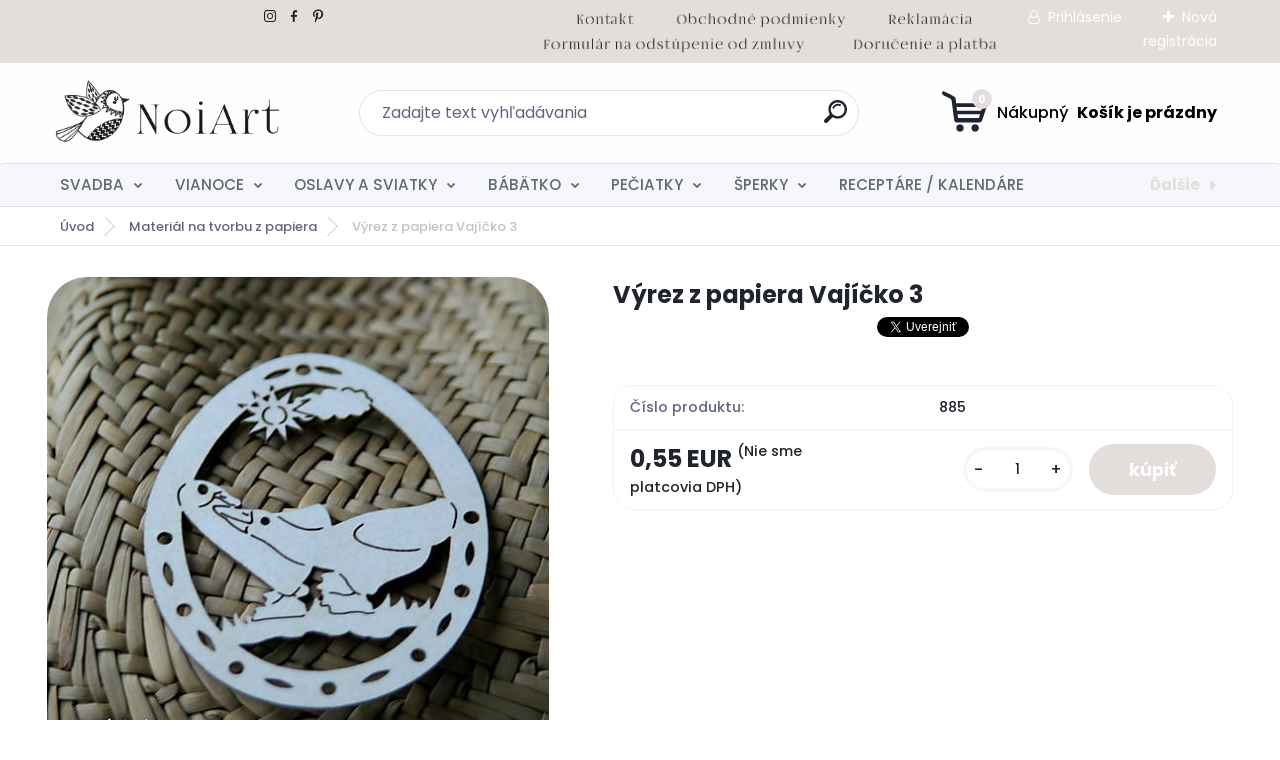

--- FILE ---
content_type: text/html; charset=utf-8
request_url: https://www.noiart.sk/www-noiart-sk/eshop/32-1-Material-na-tvorbu-z-papiera/0/5/875-Vyrez-z-papiera-Vajicko-3
body_size: 23103
content:

    <!DOCTYPE html>
    <html xmlns:og="http://ogp.me/ns#" xmlns:fb="http://www.facebook.com/2008/fbml" lang="sk" class="tmpl__titanium">
      <head>
          <script>
              window.cookie_preferences = getCookieSettings('cookie_preferences');
              window.cookie_statistics = getCookieSettings('cookie_statistics');
              window.cookie_marketing = getCookieSettings('cookie_marketing');

              function getCookieSettings(cookie_name) {
                  if (document.cookie.length > 0)
                  {
                      cookie_start = document.cookie.indexOf(cookie_name + "=");
                      if (cookie_start != -1)
                      {
                          cookie_start = cookie_start + cookie_name.length + 1;
                          cookie_end = document.cookie.indexOf(";", cookie_start);
                          if (cookie_end == -1)
                          {
                              cookie_end = document.cookie.length;
                          }
                          return unescape(document.cookie.substring(cookie_start, cookie_end));
                      }
                  }
                  return false;
              }
          </script>
                <title>Materiál na tvorbu z papiera | Výrez z papiera Vajíčko 3 | oznámenia etikety šperky pečiatky</title>
        <script type="text/javascript">var action_unavailable='action_unavailable';var id_language = 'sk';var id_country_code = 'SK';var language_code = 'sk-SK';var path_request = '/request.php';var type_request = 'POST';var cache_break = "2511"; var enable_console_debug = false; var enable_logging_errors = false;var administration_id_language = 'sk';var administration_id_country_code = 'SK';</script>          <script type="text/javascript" src="//ajax.googleapis.com/ajax/libs/jquery/1.8.3/jquery.min.js"></script>
          <script type="text/javascript" src="//code.jquery.com/ui/1.12.1/jquery-ui.min.js" ></script>
                  <script src="/wa_script/js/jquery.hoverIntent.minified.js?_=2025-01-14-11-59" type="text/javascript"></script>
        <script type="text/javascript" src="/admin/jscripts/jquery.qtip.min.js?_=2025-01-14-11-59"></script>
                  <script src="/wa_script/js/jquery.selectBoxIt.min.js?_=2025-01-14-11-59" type="text/javascript"></script>
                  <script src="/wa_script/js/bs_overlay.js?_=2025-01-14-11-59" type="text/javascript"></script>
        <script src="/wa_script/js/bs_design.js?_=2025-01-14-11-59" type="text/javascript"></script>
        <script src="/admin/jscripts/wa_translation.js?_=2025-01-14-11-59" type="text/javascript"></script>
        <link rel="stylesheet" type="text/css" href="/css/jquery.selectBoxIt.wa_script.css?_=2025-01-14-11-59" media="screen, projection">
        <link rel="stylesheet" type="text/css" href="/css/jquery.qtip.lupa.css?_=2025-01-14-11-59">
        
                  <script src="/wa_script/js/jquery.colorbox-min.js?_=2025-01-14-11-59" type="text/javascript"></script>
          <link rel="stylesheet" type="text/css" href="/css/colorbox.css?_=2025-01-14-11-59">
          <script type="text/javascript">
            jQuery(document).ready(function() {
              (function() {
                function createGalleries(rel) {
                  var regex = new RegExp(rel + "\\[(\\d+)]"),
                      m, group = "g_" + rel, groupN;
                  $("a[rel*=" + rel + "]").each(function() {
                    m = regex.exec(this.getAttribute("rel"));
                    if(m) {
                      groupN = group + m[1];
                    } else {
                      groupN = group;
                    }
                    $(this).colorbox({
                      rel: groupN,
                      slideshow:false,
                       maxWidth: "85%",
                       maxHeight: "85%",
                       returnFocus: false
                    });
                  });
                }
                createGalleries("lytebox");
                createGalleries("lyteshow");
              })();
            });</script>
          <script type="text/javascript">
      function init_products_hovers()
      {
        jQuery(".product").hoverIntent({
          over: function(){
            jQuery(this).find(".icons_width_hack").animate({width: "130px"}, 300, function(){});
          } ,
          out: function(){
            jQuery(this).find(".icons_width_hack").animate({width: "10px"}, 300, function(){});
          },
          interval: 40
        });
      }
      jQuery(document).ready(function(){

        jQuery(".param select, .sorting select").selectBoxIt();

        jQuery(".productFooter").click(function()
        {
          var $product_detail_link = jQuery(this).parent().find("a:first");

          if($product_detail_link.length && $product_detail_link.attr("href"))
          {
            window.location.href = $product_detail_link.attr("href");
          }
        });
        init_products_hovers();
        
        ebar_details_visibility = {};
        ebar_details_visibility["user"] = false;
        ebar_details_visibility["basket"] = false;

        ebar_details_timer = {};
        ebar_details_timer["user"] = setTimeout(function(){},100);
        ebar_details_timer["basket"] = setTimeout(function(){},100);

        function ebar_set_show($caller)
        {
          var $box_name = $($caller).attr("id").split("_")[0];

          ebar_details_visibility["user"] = false;
          ebar_details_visibility["basket"] = false;

          ebar_details_visibility[$box_name] = true;

          resolve_ebar_set_visibility("user");
          resolve_ebar_set_visibility("basket");
        }

        function ebar_set_hide($caller)
        {
          var $box_name = $($caller).attr("id").split("_")[0];

          ebar_details_visibility[$box_name] = false;

          clearTimeout(ebar_details_timer[$box_name]);
          ebar_details_timer[$box_name] = setTimeout(function(){resolve_ebar_set_visibility($box_name);},300);
        }

        function resolve_ebar_set_visibility($box_name)
        {
          if(   ebar_details_visibility[$box_name]
             && jQuery("#"+$box_name+"_detail").is(":hidden"))
          {
            jQuery("#"+$box_name+"_detail").slideDown(300);
          }
          else if(   !ebar_details_visibility[$box_name]
                  && jQuery("#"+$box_name+"_detail").not(":hidden"))
          {
            jQuery("#"+$box_name+"_detail").slideUp(0, function() {
              $(this).css({overflow: ""});
            });
          }
        }

        
        jQuery("#user_icon, #basket_icon").hoverIntent({
          over: function(){
            ebar_set_show(this);
            
          } ,
          out: function(){
            ebar_set_hide(this);
          },
          interval: 40
        });
        
        jQuery("#user_icon").click(function(e)
        {
          if(jQuery(e.target).attr("id") == "user_icon")
          {
            window.location.href = "https://www.noiart.sk/www-noiart-sk/e-login/";
          }
        });

        jQuery("#basket_icon").click(function(e)
        {
          if(jQuery(e.target).attr("id") == "basket_icon")
          {
            window.location.href = "https://www.noiart.sk/www-noiart-sk/e-basket/";
          }
        });
      
      });
    </script>        <meta http-equiv="Content-language" content="sk">
        <meta http-equiv="Content-Type" content="text/html; charset=utf-8">
        <meta name="language" content="slovak">
        <meta name="keywords" content="pohľadnica, scrapbook, správa, dopis, nápis, papier, album, výrez">
        <meta name="description" content="pohľadnica, scrapbook, správa, dopis, nápis, papier, album, výrez, tvorenie">
        <meta name="revisit-after" content="1 Days">
        <meta name="distribution" content="global">
        <meta name="expires" content="never">
                  <meta name="expires" content="never">
                    <link rel="previewimage" href="https://www.noiart.sk/fotky23857/fotos/_vyr_875b-N6427444_13671_20160219_28600.jpg" />
                    <link rel="canonical" href="https://www.noiart.sk/www-noiart-sk/eshop/32-1-Material-na-tvorbu-z-papiera/0/5/875-Vyrez-z-papiera-Vajicko-3"/>
          <meta property="og:image" content="http://www.noiart.sk/fotky23857/fotos/_vyr_875b-N6427444_13671_20160219_28600.jpg" />
<meta property="og:image:secure_url" content="https://www.noiart.sk/fotky23857/fotos/_vyr_875b-N6427444_13671_20160219_28600.jpg" />
<meta property="og:image:type" content="image/jpeg" />
<meta property="og:url" content="http://www.noiart.sk/www-noiart-sk/eshop/32-1-Material-na-tvorbu-z-papiera/0/5/875-Vyrez-z-papiera-Vajicko-3" />
<meta property="og:title" content="Výrez z papiera Vajíčko 3" />
<meta property="og:description" content="pohľadnica, scrapbook, správa, dopis, nápis, papier, album, výrez, tvorenie" />
<meta property="og:type" content="product" />
<meta property="og:site_name" content="oznámenia etikety šperky pečiatky" />
            <meta name="robots" content="index, follow">
                    <link rel="stylesheet" type="text/css" href="/css/lang_dependent_css/lang_sk.css?_=2025-01-14-11-59" media="screen, projection">
                <link rel='stylesheet' type='text/css' href='/wa_script/js/styles.css?_=2025-01-14-11-59'>
        <script language='javascript' type='text/javascript' src='/wa_script/js/javascripts.js?_=2025-01-14-11-59'></script>
        <script language='javascript' type='text/javascript' src='/wa_script/js/check_tel.js?_=2025-01-14-11-59'></script>
          <script src="/assets/javascripts/buy_button.js?_=2025-01-14-11-59"></script>
            <script type="text/javascript" src="/wa_script/js/bs_user.js?_=2025-01-14-11-59"></script>
        <script type="text/javascript" src="/wa_script/js/bs_fce.js?_=2025-01-14-11-59"></script>
        <script type="text/javascript" src="/wa_script/js/bs_fixed_bar.js?_=2025-01-14-11-59"></script>
        <script type="text/javascript" src="/bohemiasoft/js/bs.js?_=2025-01-14-11-59"></script>
        <script src="/wa_script/js/jquery.number.min.js?_=2025-01-14-11-59" type="text/javascript"></script>
        <script type="text/javascript">
            BS.User.id = 23857;
            BS.User.domain = "www-noiart-sk";
            BS.User.is_responsive_layout = true;
            BS.User.max_search_query_length = 50;
            BS.User.max_autocomplete_words_count = 5;

            WA.Translation._autocompleter_ambiguous_query = ' Hľadaný výraz je pre našeptávač príliš všeobecný. Zadajte prosím ďalšie znaky, slová alebo pokračujte odoslaním formulára pre vyhľadávanie.';
            WA.Translation._autocompleter_no_results_found = ' Neboli nájdené žiadne produkty ani kategórie.';
            WA.Translation._error = " Chyba";
            WA.Translation._success = " Úspech";
            WA.Translation._warning = " Upozornenie";
            WA.Translation._multiples_inc_notify = '<p class="multiples-warning"><strong>Tento produkt je možné objednať iba v násobkoch #inc#. </strong><br><small>Vami zadaný počet kusov bol navýšený podľa tohto násobku.</small></p>';
            WA.Translation._shipping_change_selected = " Zmeniť...";
            WA.Translation._shipping_deliver_to_address = "_shipping_deliver_to_address";

            BS.Design.template = {
              name: "titanium",
              is_selected: function(name) {
                if(Array.isArray(name)) {
                  return name.indexOf(this.name) > -1;
                } else {
                  return name === this.name;
                }
              }
            };
            BS.Design.isLayout3 = true;
            BS.Design.templates = {
              TEMPLATE_ARGON: "argon",TEMPLATE_NEON: "neon",TEMPLATE_CARBON: "carbon",TEMPLATE_XENON: "xenon",TEMPLATE_AURUM: "aurum",TEMPLATE_CUPRUM: "cuprum",TEMPLATE_ERBIUM: "erbium",TEMPLATE_CADMIUM: "cadmium",TEMPLATE_BARIUM: "barium",TEMPLATE_CHROMIUM: "chromium",TEMPLATE_SILICIUM: "silicium",TEMPLATE_IRIDIUM: "iridium",TEMPLATE_INDIUM: "indium",TEMPLATE_OXYGEN: "oxygen",TEMPLATE_HELIUM: "helium",TEMPLATE_FLUOR: "fluor",TEMPLATE_FERRUM: "ferrum",TEMPLATE_TERBIUM: "terbium",TEMPLATE_URANIUM: "uranium",TEMPLATE_ZINCUM: "zincum",TEMPLATE_CERIUM: "cerium",TEMPLATE_KRYPTON: "krypton",TEMPLATE_THORIUM: "thorium",TEMPLATE_ETHERUM: "etherum",TEMPLATE_KRYPTONIT: "kryptonit",TEMPLATE_TITANIUM: "titanium",TEMPLATE_PLATINUM: "platinum"            };
        </script>
                  <script src="/js/progress_button/modernizr.custom.js"></script>
                      <link rel="stylesheet" type="text/css" href="/bower_components/owl.carousel/dist/assets/owl.carousel.min.css" />
            <link rel="stylesheet" type="text/css" href="/bower_components/owl.carousel/dist/assets/owl.theme.default.min.css" />
            <script src="/bower_components/owl.carousel/dist/owl.carousel.min.js"></script>
                      <link rel="stylesheet" type="text/css" href="/bower_components/priority-nav/dist/priority-nav-core.css" />
            <script src="/bower_components/priority-nav/dist/priority-nav.js"></script>
                      <link rel="stylesheet" type="text/css" href="//static.bohemiasoft.com/jave/style.css?_=2025-01-14-11-59" media="screen">
                    <link rel="stylesheet" type="text/css" href="/css/font-awesome.4.7.0.min.css" media="screen">
          <link rel="stylesheet" type="text/css" href="/sablony/nove/titanium/titaniumpurple/css/product_var3.css?_=2025-01-14-11-59" media="screen">
          <style>
    :root {
        --primary: #e3dedc;
        --primary-dark: #e3dedc;
        --secondary: #f6f7fc;
        --secondary-v2: #626780;
        --element-color: #1f242d;
        --stars: #ffcf15;
        --sale: #c91e1e;
        
        --empty-basket-text: " Košík je prázdny";
        --full-shopping-basket-text: "nákupný košík";
        --choose-delivery-method-text: "Výber spôsobu doručenia";
        --choose-payment-method-text: "Výber spôsobu platby";
        --free-price-text: "Zadarmo";
        --continue-without-login-text: "Pokračovanie bez prihlásenia";
        --summary-order-text: "Súhrn vašej objednávky";
        --cart-contents-text: "Váš košík";
        --in-login-text: "Prihlásenie";
        --in-registration-text: "Nová registrácia";
        --in-forgotten-pass-text: "";
        --price-list-filter-text: "Cenník";
        --search-see-everything-text: "Vidieť všetko";
        --discount-code-text: "Mám zľavový kód";
        --searched-cats-text: "Vyhľadávané kategórie";
        --back-to-eshop-text: "Späť do e-shopu";
        --to-category-menu-text: "Do kategórie";
        --back-menu-text: "Späť";
        --pagination-next-text: "Ďalšie";
        --pagination-previous-text: "Predchádzajúci";
        --cookies-files-text: "Súbory cookie";
        --newsletter-button-text: "Odoberať";
        --newsletter-be-up-to-date-text: "Buďte v obraze";
        --specify-params-text: "Vybrať parametre";
        --article-tags-text: "Tagy článku";
        --watch-product-text: "Sledovať produkt";
        --notfull-shopping-text: "Nákupný";
        --notfull-basket-is-empty-text: " Košík je prázdny";
        --whole-blog-article-text: "Celý článok";
        --basket-content-text: " Obsah košíka";
        --products-in-cat-text: " Produkty v kategórii";
        
    }
</style>
          <link rel="stylesheet"
                type="text/css"
                id="tpl-editor-stylesheet"
                href="/sablony/nove/titanium/titaniumpurple/css/colors.css?_=2025-01-14-11-59"
                media="screen">

          <meta name="viewport" content="width=device-width, initial-scale=1.0">
          <link rel="stylesheet" 
                   type="text/css" 
                   href="https://static.bohemiasoft.com/custom-css/titanium.css?_1763555132" 
                   media="screen">            <script src="//static.bohemiasoft.com/jave/js/jquery.masonry.min.js?_=2025-01-14-11-59" type="text/javascript"></script>
            <style type="text/css">
               <!--#site_logo{
                  width: 275px;
                  height: 100px;
                  background-image: url('/fotky23857/design_setup/images/logo_logo.gif?cache_time=1736185854');
                  background-repeat: no-repeat;
                  
                }html body .myheader { 
          background-image: url('/fotky23857/design_setup/images/custom_image_centerpage.jpg?cache_time=1736185854');
          border: black;
          background-repeat: no-repeat;
          background-position: 50% 0%;
          
        }#page_background{
                  background-image: url('/fotky23857/design_setup/images/custom_image_aroundpage.jpg?cache_time=1736185854');
                  background-repeat: no-repeat;
                  background-position: 50% 0%;
                  background-color: transparent;
                }.bgLupa{
                  padding: 0;
                  border: none;
                }
      /***font kategorie***/
      body #page .leftmenu2 ul li a {
                  color: #626a6b!important;
      }
      body #page .leftmenu ul li a {
                  color: #626a6b!important;
      }
      /***font kategorie - hover, active***/
      body #page .leftmenu2 ul li a:hover, body #page .leftmenu2 ul li.leftmenuAct a {
                  color:#626a6b !important;
      }
      body #page .leftmenu ul li a:hover, body #page .leftmenu ul li.leftmenuAct a {
                  color:#626a6b !important;
      }
      /***before kategorie***/
      #left-box li a::before {
                  color: #626a6b!important; 
        } 
      /***before kategorie - hover, active***/
      .leftmenu li:hover a::before, .leftmenuAct a::before, .leftmenu2 li:hover a::before, .leftmenuAct a::before {
                  color: #626a6b!important; 
        }
      /***font podkategorie***/
      body #page .leftmenu2 ul ul li a {
                  color:#626a6b!important;
        }
      body #page .leftmenu ul ul li a, body #page .leftmenu ul li.leftmenuAct ul li a {
            color:#626a6b!important;
            border-color:#626a6b!important;
        }
      /***font podkategorie - hover, active***/
      body #page .leftmenu2 ul ul li a:hover, body #page .leftmenu2 ul ul li.leftmenu2Act a{
                  color: #626a6b !important;
        }
      body #page .leftmenu ul ul li a:hover, body #page .leftmenu ul li.leftmenuAct ul li a:hover{
            color: #626a6b !important;
        }
      /***before podkategorie***/
      html #left-box .leftmenu2 ul ul a::before{
                  color: #626a6b!important; 
        }
      html #left-box .leftmenu ul ul a::before{
                  color: #626a6b!important; 
      }
      /***before podkategorie - hover, active***/
      html #left-box .leftmenu2 ul ul li:hover a::before, html #left-box .leftmenu2 ul ul li.leftmenu2Act a::before{
                  color: #626a6b !important; 
        }
      html #left-box .leftmenu ul ul li:hover a::before, html #left-box .leftmenu ul ul li.leftmenuAct a::before{
                  color: #626a6b !important; 
        } 

 :root { 
 }
-->
                </style>          <script type="text/javascript" src="/admin/jscripts/wa_dialogs.js?_=2025-01-14-11-59"></script>
                <script type="text/javascript" src="/wa_script/js/search_autocompleter.js?_=2025-01-14-11-59"></script>
              <script>
              WA.Translation._complete_specification = "Kompletné špecifikácie";
              WA.Translation._dont_have_acc = "Nemáte účet? ";
              WA.Translation._have_acc = "Máte už účet? ";
              WA.Translation._register_titanium = "Zaregistrovať sa";
              WA.Translation._login_titanium = "Prihlásiť";
              WA.Translation._placeholder_voucher = "Sem vložte kód";
          </script>
                <script src="/wa_script/js/template/titanium/script.js?_=2025-01-14-11-59"></script>
                    <link rel="stylesheet" type="text/css" href="/assets/vendor/magnific-popup/magnific-popup.css" />
      <script src="/assets/vendor/magnific-popup/jquery.magnific-popup.js"></script>
      <script type="text/javascript">
        BS.env = {
          decPoint: ",",
          basketFloatEnabled: false        };
      </script>
      <script type="text/javascript" src="/node_modules/select2/dist/js/select2.min.js"></script>
      <script type="text/javascript" src="/node_modules/maximize-select2-height/maximize-select2-height.min.js"></script>
      <script type="text/javascript">
        (function() {
          $.fn.select2.defaults.set("language", {
            noResults: function() {return " Žiadny záznam nebol nájdený"},
            inputTooShort: function(o) {
              var n = o.minimum - o.input.length;
              return "_input_too_short".replace("#N#", n);
            }
          });
          $.fn.select2.defaults.set("width", "100%")
        })();

      </script>
      <link type="text/css" rel="stylesheet" href="/node_modules/select2/dist/css/select2.min.css" />
      <script type="text/javascript" src="/wa_script/js/countdown_timer.js?_=2025-01-14-11-59"></script>
      <script type="text/javascript" src="/wa_script/js/app.js?_=2025-01-14-11-59"></script>
      <script type="text/javascript" src="/node_modules/jquery-validation/dist/jquery.validate.min.js"></script>

      
          </head>
      <body class="lang-sk layout3 not-home page-product-detail page-product-875 basket-empty slider_available template-slider-custom vat-payer-n alternative-currency-n" >
        <a name="topweb"></a>
        
  <div id="responsive_layout_large"></div><div id="page">      <div class="top-bar" id="topBar">
                  <div class="top-bar-content">
            <p>  <a href="https://www.instagram.com/atelier.noiart/" title="instagram noiart"><img src="/fotky23857/1.gif" width="20" height="20" /></a> <a href="https://www.facebook.com/profile.php?id=100048871376417" title="facebook noiart"><img src="/fotky23857/2.gif" width="20" height="20" /></a> <a href="https://sk.pinterest.com/karoliinachyba/_created/" title="pinterest noiart"><img src="/fotky23857/3.gif" width="20" height="20" /></a>                                                             <a href="/www-noiart-sk/2" title="kontakt noiart"><img src="/fotky23857/kontakt 2.png" width="66" height="25" /></a>      <a href="/www-noiart-sk/2" title="Kontakt"></a>   <a href="/www-noiart-sk/0/0/2/32" title="obchodné podmienky noiart"><img src="/fotky23857/o. podmienky 2.png" width="174" height="25" /></a>         <a href="/www-noiart-sk/0/0/2/12" title="reklamácia noiart"><img src="/fotky23857/reklamácia.png" width="92" height="25" /></a>         <a href="/www-noiart-sk/0/0/2/23" title="odstúpenie od zmluvy noiart"><img src="/fotky23857/formulár na odstúpenie od zmluvy.png" width="270" height="25" /></a>          <a href="/www-noiart-sk/0/0/2/16" title="doručenie a platba noiart"><img src="/fotky23857/doručenie a platba.png" width="151" height="25" /></a>   </p>          </div>
                    <div class="top-bar-login">
                          <span class="user-login"><a href="/www-noiart-sk/e-login">Prihlásenie</a></span>
              <span class="user-register"><a href="/www-noiart-sk/e-register">Nová registrácia</a></span>
                        </div>
                        </div>
          <script type="text/javascript">
      var responsive_articlemenu_name = ' Menu';
      var responsive_eshopmenu_name = ' E-shop';
    </script>
        <link rel="stylesheet" type="text/css" href="/css/masterslider.css?_=2025-01-14-11-59" media="screen, projection">
    <script type="text/javascript" src="/js/masterslider.min.js"></script>
    <div class="myheader">
                <div class="navigate_bar">
            <div class="logo-wrapper">
            <a id="site_logo" href="//www.noiart.sk" class="mylogo" aria-label="Logo"></a>
    </div>
                <div id="search">
      <form name="search" id="searchForm" action="/www-noiart-sk/search-engine.htm" method="GET" enctype="multipart/form-data">
        <label for="q" class="title_left2"> Hľadanie</label>
        <p>
          <input name="slovo" type="text" class="inputBox" id="q" placeholder=" Zadajte text vyhľadávania" maxlength="50">
          
          <input type="hidden" id="source_service" value="www.webareal.sk">
        </p>
        <div class="wrapper_search_submit">
          <input type="submit" class="search_submit" aria-label="search" name="search_submit" value="">
        </div>
        <div id="search_setup_area">
          <input id="hledatjak2" checked="checked" type="radio" name="hledatjak" value="2">
          <label for="hledatjak2">Hľadať v tovare</label>
          <br />
          <input id="hledatjak1"  type="radio" name="hledatjak" value="1">
          <label for="hledatjak1">Hľadať v článkoch</label>
                    <script type="text/javascript">
            function resolve_search_mode_visibility()
            {
              if (jQuery('form[name=search] input').is(':focus'))
              {
                if (jQuery('#search_setup_area').is(':hidden'))
                {
                  jQuery('#search_setup_area').slideDown(400);
                }
              }
              else
              {
                if (jQuery('#search_setup_area').not(':hidden'))
                {
                  jQuery('#search_setup_area').slideUp(400);
                }
              }
            }

            $('form[name=search] input').click(function() {
              this.focus();
            });

            jQuery('form[name=search] input')
                .focus(function() {
                  resolve_search_mode_visibility();
                })
                .blur(function() {
                  setTimeout(function() {
                    resolve_search_mode_visibility();
                  }, 1000);
                });

          </script>
                  </div>
      </form>
    </div>
            
  <div id="ebar" class="" >        <div id="basket_icon" >
            <div id="basket_detail">
                <div id="basket_arrow_tag"></div>
                <div id="basket_content_tag">
                    <a id="quantity_tag" href="/www-noiart-sk/e-basket" rel="nofollow" class="elink"><span class="quantity_count">0</span>
                    <span class="basket_empty"> Váš nákupný košík <span class="bold">je prázdny</span></span></a>                </div>
            </div>
        </div>
                </div>      </div>
          </div>
        <div class="eshop-menu drop-menu" id="dropMenu">
      <div id="dropMenuWrapper">
            <div class="menu-wrapper leftmenu" id="menuWrapper">
          <ul class="root-eshop-menu" id="menuContent">
              <li class="home-button">
              <a href="//www.noiart.sk">
      <i class="fa fa-home" aria-hidden="true"></i>
    </a>
            </li>
            <li class="eshop-menu-item item-1 has-submenu">
            <a class="item-link level-1" href="/www-noiart-sk/eshop/15-1-SVADBA">SVADBA</a>
          <ul class="eshop-submenu-root menu-level-2">
          <li class="eshop-menu-item item-1 has-submenu">
            <div class="menu-item-box">
                <div class="menu-item-cat">
          <a class="item-link level-2" href="/www-noiart-sk/eshop/15-1-SVADBA/16-2-SVADOBNE-OZNAMENIA">SVADOBNÉ OZNÁMENIA</a>
              <ul class="eshop-submenu-root menu-level-3">
          <li class="eshop-menu-item item-1">
            <a class="item-link level-3" href="/www-noiart-sk/eshop/15-1-SVADBA/122-3-Kreativne-oznamenia">Kreatívne oznámenia</a>
          </li>
        <li class="eshop-menu-item item-2">
            <a class="item-link level-3" href="/www-noiart-sk/eshop/15-1-SVADBA/111-3-Metalicke-oznamenia">Metalické oznámenia</a>
          </li>
        <li class="eshop-menu-item item-3">
            <a class="item-link level-3" href="/www-noiart-sk/eshop/15-1-SVADBA/112-3-Minimalisticke-oznamenia">Minimalistické oznámenia</a>
          </li>
        <li class="eshop-menu-item item-4">
            <a class="item-link level-3" href="/www-noiart-sk/eshop/15-1-SVADBA/113-3-Moderne-plnofarebne-oznamenia">Moderné plnofarebné oznámenia</a>
          </li>
        <li class="eshop-menu-item item-5">
            <a class="item-link level-3" href="/www-noiart-sk/eshop/15-1-SVADBA/114-3-Transparentne-oznamenia">Transparentné oznámenia</a>
          </li>
        <li class="eshop-menu-item item-6">
            <a class="item-link level-3" href="/www-noiart-sk/eshop/15-1-SVADBA/115-3-Trendy-oznamenia-s-magnetkou">Trendy oznámenia s magnetkou</a>
          </li>
        <li class="eshop-menu-item item-7">
            <a class="item-link level-3" href="/www-noiart-sk/eshop/15-1-SVADBA/116-3-Drevene-oznamenia">Drevené oznámenia</a>
          </li>
        </ul>
            </div>
      </div>
          </li>
        <li class="eshop-menu-item item-2 has-submenu">
            <div class="menu-item-box">
                <div class="menu-item-cat">
          <a class="item-link level-2" href="/www-noiart-sk/eshop/15-1-SVADBA/117-2-OBALKY">OBÁLKY</a>
              <ul class="eshop-submenu-root menu-level-3">
          <li class="eshop-menu-item item-1">
            <a class="item-link level-3" href="/www-noiart-sk/eshop/15-1-SVADBA/118-3-Obalky">Obálky</a>
          </li>
        <li class="eshop-menu-item item-2">
            <a class="item-link level-3" href="/www-noiart-sk/eshop/15-1-SVADBA/119-3-Pecate">Pečate</a>
          </li>
        <li class="eshop-menu-item item-3">
            <a class="item-link level-3" href="/www-noiart-sk/eshop/15-1-SVADBA/120-3-Nalepky-na-obalky">Nálepky na obálky</a>
          </li>
        <li class="eshop-menu-item item-4">
            <a class="item-link level-3" href="/www-noiart-sk/eshop/15-1-SVADBA/121-3-Pasiky-na-obalky">Pásiky na obálky</a>
          </li>
        <li class="eshop-menu-item item-5">
            <a class="item-link level-3" href="/www-noiart-sk/eshop/15-1-SVADBA/159-3-Kreativne-obalky">Kreatívne obálky</a>
          </li>
        <li class="eshop-menu-item item-6">
            <a class="item-link level-3" href="/www-noiart-sk/eshop/15-1-SVADBA/160-3-Potlacene-obalky">Potlačené obálky</a>
          </li>
        </ul>
            </div>
      </div>
          </li>
        <li class="eshop-menu-item item-3 has-submenu">
            <div class="menu-item-box">
                <div class="menu-item-cat">
          <a class="item-link level-2" href="/www-noiart-sk/eshop/15-1-SVADBA/72-2-SVADOBNE-TLACOVINY">SVADOBNÉ TLAČOVINY</a>
              <ul class="eshop-submenu-root menu-level-3">
          <li class="eshop-menu-item item-1">
            <a class="item-link level-3" href="/www-noiart-sk/eshop/15-1-SVADBA/123-3-Menovky">Menovky</a>
          </li>
        <li class="eshop-menu-item item-2">
            <a class="item-link level-3" href="/www-noiart-sk/eshop/15-1-SVADBA/124-3-Menu-karty">Menu karty</a>
          </li>
        <li class="eshop-menu-item item-3">
            <a class="item-link level-3" href="/www-noiart-sk/eshop/15-1-SVADBA/125-3-Informacne-karticky">Informačné kartičky</a>
          </li>
        <li class="eshop-menu-item item-4">
            <a class="item-link level-3" href="/www-noiart-sk/eshop/15-1-SVADBA/126-3-Svadobny-program">Svadobný program</a>
          </li>
        <li class="eshop-menu-item item-5">
            <a class="item-link level-3" href="/www-noiart-sk/eshop/15-1-SVADBA/127-3-Cisla-stolov">Čísla stolov</a>
          </li>
        <li class="eshop-menu-item item-6">
            <a class="item-link level-3" href="/www-noiart-sk/eshop/15-1-SVADBA/128-3-Zasadaci-poriadok">Zasadací poriadok</a>
          </li>
        <li class="eshop-menu-item item-7">
            <a class="item-link level-3" href="/www-noiart-sk/eshop/15-1-SVADBA/129-3-Svadobne-Uvitacie-tabule">Svadobné / Uvítacie tabule</a>
          </li>
        <li class="eshop-menu-item item-8">
            <a class="item-link level-3" href="/www-noiart-sk/eshop/15-1-SVADBA/130-3-Pasik-na-obalku">Pásik na obálku</a>
          </li>
        <li class="eshop-menu-item item-9">
            <a class="item-link level-3" href="/www-noiart-sk/eshop/15-1-SVADBA/158-3-Stieracie-pozvanky-losy">Stieracie pozvánky / losy</a>
          </li>
        </ul>
            </div>
      </div>
          </li>
        <li class="eshop-menu-item item-4 has-submenu">
            <div class="menu-item-box">
                <div class="menu-item-cat">
          <a class="item-link level-2" href="/www-noiart-sk/eshop/15-1-SVADBA/131-2-ETIKETY-A-NALEPKY">ETIKETY A NÁLEPKY</a>
              <ul class="eshop-submenu-root menu-level-3">
          <li class="eshop-menu-item item-1">
            <a class="item-link level-3" href="/www-noiart-sk/eshop/15-1-SVADBA/132-3-Plnofarebne-etikety">Plnofarebné etikety</a>
          </li>
        <li class="eshop-menu-item item-2">
            <a class="item-link level-3" href="/www-noiart-sk/eshop/15-1-SVADBA/133-3-Transparentne-etikety">Transparentné etikety</a>
          </li>
        <li class="eshop-menu-item item-3">
            <a class="item-link level-3" href="/www-noiart-sk/eshop/15-1-SVADBA/134-3-Metalicke-etikety">Metalické etikety</a>
          </li>
        <li class="eshop-menu-item item-4">
            <a class="item-link level-3" href="/www-noiart-sk/eshop/15-1-SVADBA/135-3-Nalepky-na-stuple">Nálepky na štuple</a>
          </li>
        <li class="eshop-menu-item item-5">
            <a class="item-link level-3" href="/www-noiart-sk/eshop/15-1-SVADBA/136-3-Nalepky-na-vysluzky">Nálepky na výslužky</a>
          </li>
        <li class="eshop-menu-item item-6">
            <a class="item-link level-3" href="/www-noiart-sk/eshop/15-1-SVADBA/137-3-Nalepky-na-obalky">Nálepky na obálky</a>
          </li>
        <li class="eshop-menu-item item-7">
            <a class="item-link level-3" href="/www-noiart-sk/eshop/15-1-SVADBA/138-3-Ine-nalepky">Iné nálepky</a>
          </li>
        </ul>
            </div>
      </div>
          </li>
        <li class="eshop-menu-item item-5 has-submenu">
            <div class="menu-item-box">
                <div class="menu-item-cat">
          <a class="item-link level-2" href="/www-noiart-sk/eshop/15-1-SVADBA/139-2-SVADOBNE-MAGNETKY">SVADOBNÉ MAGNETKY</a>
              <ul class="eshop-submenu-root menu-level-3">
          <li class="eshop-menu-item item-1">
            <a class="item-link level-3" href="/www-noiart-sk/eshop/15-1-SVADBA/140-3-Drevene-gravirovane-magnetky">Drevené gravírované magnetky</a>
          </li>
        <li class="eshop-menu-item item-2">
            <a class="item-link level-3" href="/www-noiart-sk/eshop/15-1-SVADBA/141-3-Plnofarebne-magnetky">Plnofarebné magnetky</a>
          </li>
        <li class="eshop-menu-item item-3">
            <a class="item-link level-3" href="/www-noiart-sk/eshop/15-1-SVADBA/142-3-Darcekove-zabalenie-magnetiek">Darčekové zabalenie magnetiek</a>
          </li>
        </ul>
            </div>
      </div>
          </li>
        <li class="eshop-menu-item item-6 has-submenu">
            <div class="menu-item-box">
                <div class="menu-item-cat">
          <a class="item-link level-2" href="/www-noiart-sk/eshop/15-1-SVADBA/143-2-PODAKOVANIA-RODICOM">POĎAKOVANIA RODIČOM</a>
              <ul class="eshop-submenu-root menu-level-3">
          <li class="eshop-menu-item item-1">
            <a class="item-link level-3" href="/www-noiart-sk/eshop/15-1-SVADBA/144-3-Gravirovane-podakovania">Gravírované poďakovania</a>
          </li>
        <li class="eshop-menu-item item-2">
            <a class="item-link level-3" href="/www-noiart-sk/eshop/15-1-SVADBA/145-3-Plnofarebne-podakovania">Plnofarebné poďakovania</a>
          </li>
        <li class="eshop-menu-item item-3">
            <a class="item-link level-3" href="/www-noiart-sk/eshop/15-1-SVADBA/146-3-Papierove-podakovania">Papierové poďakovania</a>
          </li>
        <li class="eshop-menu-item item-4">
            <a class="item-link level-3" href="/www-noiart-sk/eshop/15-1-SVADBA/147-3-Metalicke-podakovania">Metalické poďakovania</a>
          </li>
        </ul>
            </div>
      </div>
          </li>
        <li class="eshop-menu-item item-7 has-submenu">
            <div class="menu-item-box">
                <div class="menu-item-cat">
          <a class="item-link level-2" href="/www-noiart-sk/eshop/15-1-SVADBA/148-2-SVADOBNE-DOPLNKY">SVADOBNÉ DOPLNKY</a>
              <ul class="eshop-submenu-root menu-level-3">
          <li class="eshop-menu-item item-1">
            <a class="item-link level-3" href="/www-noiart-sk/eshop/15-1-SVADBA/149-3-Fotoalbumy-Svadobne-knihy">Fotoalbumy / Svadobné knihy</a>
          </li>
        <li class="eshop-menu-item item-2">
            <a class="item-link level-3" href="/www-noiart-sk/eshop/15-1-SVADBA/150-3-Tanieriky-na-obrucky">Tanieriky na obrúčky</a>
          </li>
        <li class="eshop-menu-item item-3">
            <a class="item-link level-3" href="/www-noiart-sk/eshop/15-1-SVADBA/151-3-Svadobne-vesiaky">Svadobné vešiaky</a>
          </li>
        <li class="eshop-menu-item item-4">
            <a class="item-link level-3" href="/www-noiart-sk/eshop/15-1-SVADBA/152-3-Rekvizity-na-fotenie">Rekvizity na fotenie</a>
          </li>
        <li class="eshop-menu-item item-5">
            <a class="item-link level-3" href="/www-noiart-sk/eshop/15-1-SVADBA/153-3-Kriziky">Krížiky</a>
          </li>
        <li class="eshop-menu-item item-6">
            <a class="item-link level-3" href="/www-noiart-sk/eshop/15-1-SVADBA/155-3-Zapichy">Zápichy</a>
          </li>
        <li class="eshop-menu-item item-7">
            <a class="item-link level-3" href="/www-noiart-sk/eshop/15-1-SVADBA/156-3-Svadobne-veci-ostatne">Svadobné veci ostatné</a>
          </li>
        </ul>
            </div>
      </div>
          </li>
        <li class="eshop-menu-item item-8">
            <div class="menu-item-box">
                <div class="menu-item-cat">
          <a class="item-link level-2" href="/www-noiart-sk/eshop/15-1-SVADBA/13-2-SVADOBNE-PECIATKY-RAZITKA">SVADOBNÉ PEČIATKY / RAZÍTKA</a>
                  </div>
      </div>
          </li>
        <li class="eshop-menu-item item-9">
            <div class="menu-item-box">
                <div class="menu-item-cat">
          <a class="item-link level-2" href="/www-noiart-sk/eshop/15-1-SVADBA/22-2-SVADOBNE-PIERKA">SVADOBNÉ PIERKA</a>
                  </div>
      </div>
          </li>
        <li class="eshop-menu-item item-10">
            <div class="menu-item-box">
                <div class="menu-item-cat">
          <a class="item-link level-2" href="/www-noiart-sk/eshop/15-1-SVADBA/157-2-STUHY">STUHY</a>
                  </div>
      </div>
          </li>
        </ul>
        </li>
        <li class="eshop-menu-item item-2 has-submenu">
            <a class="item-link level-1" href="/www-noiart-sk/eshop/18-1-VIANOCE">VIANOCE</a>
          <ul class="eshop-submenu-root menu-level-2">
          <li class="eshop-menu-item item-1">
            <div class="menu-item-box">
                <div class="menu-item-cat">
          <a class="item-link level-2" href="/www-noiart-sk/eshop/18-1-VIANOCE/17-2-Sady-ozdob">Sady ozdôb </a>
                  </div>
      </div>
          </li>
        <li class="eshop-menu-item item-2">
            <div class="menu-item-box">
                <div class="menu-item-cat">
          <a class="item-link level-2" href="/www-noiart-sk/eshop/18-1-VIANOCE/69-2-Napisy-vianocne">Nápisy vianočné</a>
                  </div>
      </div>
          </li>
        <li class="eshop-menu-item item-3">
            <div class="menu-item-box">
                <div class="menu-item-cat">
          <a class="item-link level-2" href="/www-noiart-sk/eshop/18-1-VIANOCE/20-2-Peciatky">Pečiatky</a>
                  </div>
      </div>
          </li>
        <li class="eshop-menu-item item-4 has-submenu">
            <div class="menu-item-box">
                <div class="menu-item-cat">
          <a class="item-link level-2" href="/www-noiart-sk/eshop/18-1-VIANOCE/11-2-Ozdoby-dekoracie">Ozdoby, dekorácie</a>
              <ul class="eshop-submenu-root menu-level-3">
          <li class="eshop-menu-item item-1">
            <a class="item-link level-3" href="/www-noiart-sk/eshop/18-1-VIANOCE/80-3-Masivne-drevene-ozdoby">Masívne drevené ozdoby</a>
          </li>
        <li class="eshop-menu-item item-2">
            <a class="item-link level-3" href="/www-noiart-sk/eshop/18-1-VIANOCE/81-3-Vrstvene-3d-ozdoby">Vrstvené 3d ozdoby</a>
          </li>
        <li class="eshop-menu-item item-3">
            <a class="item-link level-3" href="/www-noiart-sk/eshop/18-1-VIANOCE/82-3-Malovane-ozdoby">Maľované ozdoby</a>
          </li>
        <li class="eshop-menu-item item-4">
            <a class="item-link level-3" href="/www-noiart-sk/eshop/18-1-VIANOCE/83-3-Gravirovane-ozdoby">Gravírované ozdoby</a>
          </li>
        <li class="eshop-menu-item item-5">
            <a class="item-link level-3" href="/www-noiart-sk/eshop/18-1-VIANOCE/84-3-Vyrezavane-ozdoby">Vyrezávané ozdoby</a>
          </li>
        <li class="eshop-menu-item item-6">
            <a class="item-link level-3" href="/www-noiart-sk/eshop/18-1-VIANOCE/85-3-Adventne-kalendare">Adventné kalendáre</a>
          </li>
        <li class="eshop-menu-item item-7">
            <a class="item-link level-3" href="/www-noiart-sk/eshop/18-1-VIANOCE/86-3-Drevene-salonky">Drevené salónky</a>
          </li>
        </ul>
            </div>
      </div>
          </li>
        <li class="eshop-menu-item item-5">
            <div class="menu-item-box">
                <div class="menu-item-cat">
          <a class="item-link level-2" href="/www-noiart-sk/eshop/18-1-VIANOCE/47-2-Vianocne-pohladnice-a-pozdravy">Vianočné pohľadnice a pozdravy</a>
                  </div>
      </div>
          </li>
        <li class="eshop-menu-item item-6">
            <div class="menu-item-box">
                <div class="menu-item-cat">
          <a class="item-link level-2" href="/www-noiart-sk/eshop/18-1-VIANOCE/12-2-Visacky-na-darceky">Visačky na darčeky</a>
                  </div>
      </div>
          </li>
        <li class="eshop-menu-item item-7">
            <div class="menu-item-box">
                <div class="menu-item-cat">
          <a class="item-link level-2" href="/www-noiart-sk/eshop/18-1-VIANOCE/48-2-Personalizovane-ozdoby">Personalizované ozdoby</a>
                  </div>
      </div>
          </li>
        <li class="eshop-menu-item item-8">
            <div class="menu-item-box">
                <div class="menu-item-cat">
          <a class="item-link level-2" href="/www-noiart-sk/eshop/18-1-VIANOCE/79-2-Vianocne-etikety-a-samolepky">Vianočné etikety a samolepky</a>
                  </div>
      </div>
          </li>
        <li class="eshop-menu-item item-9">
            <div class="menu-item-box">
                <div class="menu-item-cat">
          <a class="item-link level-2" href="/www-noiart-sk/eshop/18-1-VIANOCE/109-2-Vianocne-menovky">Vianočné menovky</a>
                  </div>
      </div>
          </li>
        </ul>
        </li>
        <li class="eshop-menu-item item-3 has-submenu">
            <a class="item-link level-1" href="/www-noiart-sk/eshop/44-1-OSLAVY-A-SVIATKY">OSLAVY A SVIATKY</a>
          <ul class="eshop-submenu-root menu-level-2">
          <li class="eshop-menu-item item-1 has-submenu">
            <div class="menu-item-box">
                <div class="menu-item-cat">
          <a class="item-link level-2" href="/www-noiart-sk/eshop/44-1-OSLAVY-A-SVIATKY/161-2-NARODENINY">NARODENINY</a>
              <ul class="eshop-submenu-root menu-level-3">
          <li class="eshop-menu-item item-1">
            <a class="item-link level-3" href="/www-noiart-sk/eshop/44-1-OSLAVY-A-SVIATKY/170-3-Pozvanky-na-narodeniny">Pozvánky na narodeniny</a>
          </li>
        </ul>
            </div>
      </div>
          </li>
        <li class="eshop-menu-item item-2 has-submenu">
            <div class="menu-item-box">
                <div class="menu-item-cat">
          <a class="item-link level-2" href="/www-noiart-sk/eshop/44-1-OSLAVY-A-SVIATKY/162-2-KRST">KRST</a>
              <ul class="eshop-submenu-root menu-level-3">
          <li class="eshop-menu-item item-1">
            <a class="item-link level-3" href="/www-noiart-sk/eshop/44-1-OSLAVY-A-SVIATKY/168-3-Pozvanky-na-krst">Pozvánky na krst</a>
          </li>
        <li class="eshop-menu-item item-2">
            <a class="item-link level-3" href="/www-noiart-sk/eshop/44-1-OSLAVY-A-SVIATKY/169-3-Krstove-nalepky">Krstové nálepky</a>
          </li>
        </ul>
            </div>
      </div>
          </li>
        <li class="eshop-menu-item item-3 has-submenu">
            <div class="menu-item-box">
                <div class="menu-item-cat">
          <a class="item-link level-2" href="/www-noiart-sk/eshop/44-1-OSLAVY-A-SVIATKY/163-2-POHLADNICE-PRIANIA">POHĽADNICE / PRIANIA</a>
              <ul class="eshop-submenu-root menu-level-3">
          <li class="eshop-menu-item item-1">
            <a class="item-link level-3" href="/www-noiart-sk/eshop/44-1-OSLAVY-A-SVIATKY/171-3-Drevene-blahozelania">Drevené blahoželania </a>
          </li>
        <li class="eshop-menu-item item-2">
            <a class="item-link level-3" href="/www-noiart-sk/eshop/44-1-OSLAVY-A-SVIATKY/172-3-Drevene-obalky-na-peniaze">Drevené obálky na peniaze</a>
          </li>
        <li class="eshop-menu-item item-3">
            <a class="item-link level-3" href="/www-noiart-sk/eshop/44-1-OSLAVY-A-SVIATKY/173-3-Papierove-pohladnice">Papierové pohľadnice</a>
          </li>
        </ul>
            </div>
      </div>
          </li>
        <li class="eshop-menu-item item-4">
            <div class="menu-item-box">
                <div class="menu-item-cat">
          <a class="item-link level-2" href="/www-noiart-sk/eshop/44-1-OSLAVY-A-SVIATKY/164-2-VALENTIN">VALENTÍN</a>
                  </div>
      </div>
          </li>
        <li class="eshop-menu-item item-5">
            <div class="menu-item-box">
                <div class="menu-item-cat">
          <a class="item-link level-2" href="/www-noiart-sk/eshop/44-1-OSLAVY-A-SVIATKY/165-2-VELKA-NOC">VEĽKÁ NOC</a>
                  </div>
      </div>
          </li>
        <li class="eshop-menu-item item-6">
            <div class="menu-item-box">
                <div class="menu-item-cat">
          <a class="item-link level-2" href="/www-noiart-sk/eshop/44-1-OSLAVY-A-SVIATKY/166-2-1-SVATE-PRIJIMANIE">1. SVÄTÉ PRIJÍMANIE</a>
                  </div>
      </div>
          </li>
        <li class="eshop-menu-item item-7">
            <div class="menu-item-box">
                <div class="menu-item-cat">
          <a class="item-link level-2" href="/www-noiart-sk/eshop/44-1-OSLAVY-A-SVIATKY/167-2-STUHY">STUHY</a>
                  </div>
      </div>
          </li>
        <li class="eshop-menu-item item-8">
            <div class="menu-item-box">
                <div class="menu-item-cat">
          <a class="item-link level-2" href="/www-noiart-sk/eshop/44-1-OSLAVY-A-SVIATKY/189-2-OBALKY-K-POZVANKAM">OBÁLKY K POZVÁNKAM</a>
                  </div>
      </div>
          </li>
        </ul>
        </li>
        <li class="eshop-menu-item item-4 has-submenu">
            <a class="item-link level-1" href="/www-noiart-sk/eshop/25-1-BABATKO">BÁBÄTKO</a>
          <ul class="eshop-submenu-root menu-level-2">
          <li class="eshop-menu-item item-1">
            <div class="menu-item-box">
                <div class="menu-item-cat">
          <a class="item-link level-2" href="/www-noiart-sk/eshop/25-1-BABATKO/32-2-TABULKY-NARODENIE-DIETATKA">TABUĽKY NARODENIE DIEŤATKA</a>
                  </div>
      </div>
          </li>
        <li class="eshop-menu-item item-2">
            <div class="menu-item-box">
                <div class="menu-item-cat">
          <a class="item-link level-2" href="/www-noiart-sk/eshop/25-1-BABATKO/42-2-DETSKY-DREVENY-FOTOALBUM">DETSKÝ DREVENÝ FOTOALBUM</a>
                  </div>
      </div>
          </li>
        <li class="eshop-menu-item item-3">
            <div class="menu-item-box">
                <div class="menu-item-cat">
          <a class="item-link level-2" href="/www-noiart-sk/eshop/25-1-BABATKO/49-2-PECIATKY-NARODENIE-BABATKA">PEČIATKY NARODENIE BÁBÄTKA</a>
                  </div>
      </div>
          </li>
        <li class="eshop-menu-item item-4">
            <div class="menu-item-box">
                <div class="menu-item-cat">
          <a class="item-link level-2" href="/www-noiart-sk/eshop/25-1-BABATKO/30-2-MAGNETKY-NARODENIE-BABATKA">MAGNETKY NARODENIE BÁBÄTKA</a>
                  </div>
      </div>
          </li>
        <li class="eshop-menu-item item-5">
            <div class="menu-item-box">
                <div class="menu-item-cat">
          <a class="item-link level-2" href="/www-noiart-sk/eshop/25-1-BABATKO/75-2-POZVANKY-NA-KRST">POZVÁNKY NA KRST</a>
                  </div>
      </div>
          </li>
        <li class="eshop-menu-item item-6">
            <div class="menu-item-box">
                <div class="menu-item-cat">
          <a class="item-link level-2" href="/www-noiart-sk/eshop/25-1-BABATKO/76-2-KRSTOVE-NALEPKY">KRSTOVÉ NÁLEPKY </a>
                  </div>
      </div>
          </li>
        <li class="eshop-menu-item item-7">
            <div class="menu-item-box">
                <div class="menu-item-cat">
          <a class="item-link level-2" href="/www-noiart-sk/eshop/25-1-BABATKO/50-2-NALEPKY">NÁLEPKY</a>
                  </div>
      </div>
          </li>
        <li class="eshop-menu-item item-8">
            <div class="menu-item-box">
                <div class="menu-item-cat">
          <a class="item-link level-2" href="/www-noiart-sk/eshop/25-1-BABATKO/31-2-MILNIKOVE-KARTICKY-NA-FOTENIE">MÍĽNIKOVÉ KARTIČKY NA FOTENIE</a>
                  </div>
      </div>
          </li>
        <li class="eshop-menu-item item-9">
            <div class="menu-item-box">
                <div class="menu-item-cat">
          <a class="item-link level-2" href="/www-noiart-sk/eshop/25-1-BABATKO/110-2-EDUKACNE-KARTICKY">EDUKAČNÉ KARTIČKY</a>
                  </div>
      </div>
          </li>
        <li class="eshop-menu-item item-10">
            <div class="menu-item-box">
                <div class="menu-item-cat">
          <a class="item-link level-2" href="/www-noiart-sk/eshop/25-1-BABATKO/68-2-STIERACIE-KARTICKY-LOSY">STIERACIE KARTIČKY - LOSY</a>
                  </div>
      </div>
          </li>
        </ul>
        </li>
        <li class="eshop-menu-item item-5 has-submenu">
            <a class="item-link level-1" href="/www-noiart-sk/eshop/8-1-PECIATKY">PEČIATKY</a>
          <ul class="eshop-submenu-root menu-level-2">
          <li class="eshop-menu-item item-1">
            <div class="menu-item-box">
                <div class="menu-item-cat">
          <a class="item-link level-2" href="/www-noiart-sk/eshop/8-1-PECIATKY/7-2-EX-LIBRIS-PECIATKY">EX LIBRIS PEČIATKY</a>
                  </div>
      </div>
          </li>
        <li class="eshop-menu-item item-2">
            <div class="menu-item-box">
                <div class="menu-item-cat">
          <a class="item-link level-2" href="/www-noiart-sk/eshop/8-1-PECIATKY/6-2-HANDMADE-PECIATKY">HANDMADE PEČIATKY</a>
                  </div>
      </div>
          </li>
        <li class="eshop-menu-item item-3">
            <div class="menu-item-box">
                <div class="menu-item-cat">
          <a class="item-link level-2" href="/www-noiart-sk/eshop/8-1-PECIATKY/9-2-NARODENIE-DIETATKA-PECIATKY">NARODENIE DIEŤATKA PEČIATKY</a>
                  </div>
      </div>
          </li>
        <li class="eshop-menu-item item-4">
            <div class="menu-item-box">
                <div class="menu-item-cat">
          <a class="item-link level-2" href="/www-noiart-sk/eshop/8-1-PECIATKY/8-2-SVADOBNE-PECIATKY">SVADOBNÉ PEČIATKY</a>
                  </div>
      </div>
          </li>
        <li class="eshop-menu-item item-5">
            <div class="menu-item-box">
                <div class="menu-item-cat">
          <a class="item-link level-2" href="/www-noiart-sk/eshop/8-1-PECIATKY/29-2-VIANOCNE-PECIATKY">VIANOČNÉ PEČIATKY</a>
                  </div>
      </div>
          </li>
        <li class="eshop-menu-item item-6">
            <div class="menu-item-box">
                <div class="menu-item-cat">
          <a class="item-link level-2" href="/www-noiart-sk/eshop/8-1-PECIATKY/10-2-PECIATKOVE-PODUSKY">PEČIATKOVÉ PODUŠKY</a>
                  </div>
      </div>
          </li>
        </ul>
        </li>
        <li class="eshop-menu-item item-6 has-submenu">
            <a class="item-link level-1" href="/www-noiart-sk/eshop/1-1-SPERKY">ŠPERKY</a>
          <ul class="eshop-submenu-root menu-level-2">
          <li class="eshop-menu-item item-1">
            <div class="menu-item-box">
                <div class="menu-item-cat">
          <a class="item-link level-2" href="/www-noiart-sk/eshop/1-1-SPERKY/1-2-VISIACE-NAUSNICE">VISIACE NÁUŠNICE</a>
                  </div>
      </div>
          </li>
        <li class="eshop-menu-item item-2">
            <div class="menu-item-box">
                <div class="menu-item-cat">
          <a class="item-link level-2" href="/www-noiart-sk/eshop/1-1-SPERKY/3-2-NAPICHOVACIE-NAUSNICE">NAPICHOVACIE NÁUŠNICE</a>
                  </div>
      </div>
          </li>
        </ul>
        </li>
        <li class="eshop-menu-item item-7 has-submenu">
            <a class="item-link level-1" href="/www-noiart-sk/eshop/36-1-RECEPTARE-KALENDARE">RECEPTÁRE / KALENDÁRE</a>
          <ul class="eshop-submenu-root menu-level-2">
          <li class="eshop-menu-item item-1">
            <div class="menu-item-box">
                <div class="menu-item-cat">
          <a class="item-link level-2" href="/www-noiart-sk/eshop/36-1-RECEPTARE-KALENDARE/177-2-RECEPTARE">RECEPTÁRE</a>
                  </div>
      </div>
          </li>
        <li class="eshop-menu-item item-2">
            <div class="menu-item-box">
                <div class="menu-item-cat">
          <a class="item-link level-2" href="/www-noiart-sk/eshop/36-1-RECEPTARE-KALENDARE/178-2-DIARE">DIÁRE</a>
                  </div>
      </div>
          </li>
        <li class="eshop-menu-item item-3">
            <div class="menu-item-box">
                <div class="menu-item-cat">
          <a class="item-link level-2" href="/www-noiart-sk/eshop/36-1-RECEPTARE-KALENDARE/179-2-PLANOVACE">PLÁNOVAČE</a>
                  </div>
      </div>
          </li>
        <li class="eshop-menu-item item-4">
            <div class="menu-item-box">
                <div class="menu-item-cat">
          <a class="item-link level-2" href="/www-noiart-sk/eshop/36-1-RECEPTARE-KALENDARE/180-2-RODINNE-KALENDARE">RODINNÉ KALENDÁRE</a>
                  </div>
      </div>
          </li>
        <li class="eshop-menu-item item-5">
            <div class="menu-item-box">
                <div class="menu-item-cat">
          <a class="item-link level-2" href="/www-noiart-sk/eshop/36-1-RECEPTARE-KALENDARE/181-2-DOPLNKY-K-RODINNYM-KALENDAROM">DOPLNKY K RODINNÝM KALENDÁROM</a>
                  </div>
      </div>
          </li>
        </ul>
        </li>
        <li class="eshop-menu-item item-8 has-submenu">
            <a class="item-link level-1" href="/www-noiart-sk/eshop/31-1-FOTOALBUMY">FOTOALBUMY</a>
          <ul class="eshop-submenu-root menu-level-2">
          <li class="eshop-menu-item item-1">
            <div class="menu-item-box">
                <div class="menu-item-cat">
          <a class="item-link level-2" href="/www-noiart-sk/eshop/31-1-FOTOALBUMY/54-2-CESTOVATELSKE">CESTOVATEĽSKÉ</a>
                  </div>
      </div>
          </li>
        <li class="eshop-menu-item item-2">
            <div class="menu-item-box">
                <div class="menu-item-cat">
          <a class="item-link level-2" href="/www-noiart-sk/eshop/31-1-FOTOALBUMY/52-2-DETSKE">DETSKÉ</a>
                  </div>
      </div>
          </li>
        <li class="eshop-menu-item item-3">
            <div class="menu-item-box">
                <div class="menu-item-cat">
          <a class="item-link level-2" href="/www-noiart-sk/eshop/31-1-FOTOALBUMY/55-2-RODINNE">RODINNÉ</a>
                  </div>
      </div>
          </li>
        <li class="eshop-menu-item item-4">
            <div class="menu-item-box">
                <div class="menu-item-cat">
          <a class="item-link level-2" href="/www-noiart-sk/eshop/31-1-FOTOALBUMY/53-2-SVADOBNE">SVADOBNÉ</a>
                  </div>
      </div>
          </li>
        </ul>
        </li>
        <li class="eshop-menu-item item-9 has-submenu">
            <a class="item-link level-1" href="/www-noiart-sk/eshop/30-1-NALEPKY">NÁLEPKY</a>
          <ul class="eshop-submenu-root menu-level-2">
          <li class="eshop-menu-item item-1">
            <div class="menu-item-box">
                <div class="menu-item-cat">
          <a class="item-link level-2" href="/www-noiart-sk/eshop/30-1-NALEPKY/51-2-DETSKE">DETSKÉ</a>
                  </div>
      </div>
          </li>
        <li class="eshop-menu-item item-2">
            <div class="menu-item-box">
                <div class="menu-item-cat">
          <a class="item-link level-2" href="/www-noiart-sk/eshop/30-1-NALEPKY/38-2-DO-FOTOALBUMU">DO FOTOALBUMU</a>
                  </div>
      </div>
          </li>
        <li class="eshop-menu-item item-3">
            <div class="menu-item-box">
                <div class="menu-item-cat">
          <a class="item-link level-2" href="/www-noiart-sk/eshop/30-1-NALEPKY/33-2-DO-KUCHYNE">DO KUCHYNE</a>
                  </div>
      </div>
          </li>
        <li class="eshop-menu-item item-4">
            <div class="menu-item-box">
                <div class="menu-item-cat">
          <a class="item-link level-2" href="/www-noiart-sk/eshop/30-1-NALEPKY/35-2-HANDMADE">HANDMADE </a>
                  </div>
      </div>
          </li>
        <li class="eshop-menu-item item-5">
            <div class="menu-item-box">
                <div class="menu-item-cat">
          <a class="item-link level-2" href="/www-noiart-sk/eshop/30-1-NALEPKY/37-2-NA-BYLINKY">NA BYLINKY</a>
                  </div>
      </div>
          </li>
        <li class="eshop-menu-item item-6">
            <div class="menu-item-box">
                <div class="menu-item-cat">
          <a class="item-link level-2" href="/www-noiart-sk/eshop/30-1-NALEPKY/36-2-PALENKY-A-VINO">PÁLENKY A VÍNO</a>
                  </div>
      </div>
          </li>
        <li class="eshop-menu-item item-7 has-submenu">
            <div class="menu-item-box">
                <div class="menu-item-cat">
          <a class="item-link level-2" href="/www-noiart-sk/eshop/30-1-NALEPKY/34-2-SVADOBNE">SVADOBNÉ</a>
              <ul class="eshop-submenu-root menu-level-3">
          <li class="eshop-menu-item item-1">
            <a class="item-link level-3" href="/www-noiart-sk/eshop/30-1-NALEPKY/182-3-Plnofarebne-etikety">Plnofarebné etikety</a>
          </li>
        <li class="eshop-menu-item item-2">
            <a class="item-link level-3" href="/www-noiart-sk/eshop/30-1-NALEPKY/183-3-Transparentne-etikety">Transparentné etikety</a>
          </li>
        <li class="eshop-menu-item item-3">
            <a class="item-link level-3" href="/www-noiart-sk/eshop/30-1-NALEPKY/184-3-Metalicke-etikety">Metalické etikety</a>
          </li>
        <li class="eshop-menu-item item-4">
            <a class="item-link level-3" href="/www-noiart-sk/eshop/30-1-NALEPKY/185-3-Nalepky-na-stuple">Nálepky na štuple</a>
          </li>
        <li class="eshop-menu-item item-5">
            <a class="item-link level-3" href="/www-noiart-sk/eshop/30-1-NALEPKY/186-3-Nalepky-na-vysluzky">Nálepky na výslužky</a>
          </li>
        <li class="eshop-menu-item item-6">
            <a class="item-link level-3" href="/www-noiart-sk/eshop/30-1-NALEPKY/187-3-Nalepky-na-obalky">Nálepky na obálky</a>
          </li>
        <li class="eshop-menu-item item-7">
            <a class="item-link level-3" href="/www-noiart-sk/eshop/30-1-NALEPKY/188-3-Ine-nalepky">Iné nálepky</a>
          </li>
        </ul>
            </div>
      </div>
          </li>
        </ul>
        </li>
        <li class="eshop-menu-item item-10 has-submenu">
            <a class="item-link level-1" href="/www-noiart-sk/eshop/11-1-MATERIAL-NA-TVORBU">MATERIÁL NA TVORBU</a>
          <ul class="eshop-submenu-root menu-level-2">
          <li class="eshop-menu-item item-1">
            <div class="menu-item-box">
                <div class="menu-item-cat">
          <a class="item-link level-2" href="/www-noiart-sk/eshop/11-1-MATERIAL-NA-TVORBU/57-2-Handmade-peciatky">Handmade pečiatky</a>
                  </div>
      </div>
          </li>
        <li class="eshop-menu-item item-2">
            <div class="menu-item-box">
                <div class="menu-item-cat">
          <a class="item-link level-2" href="/www-noiart-sk/eshop/11-1-MATERIAL-NA-TVORBU/58-2-Nalepky-handmade">Nálepky handmade</a>
                  </div>
      </div>
          </li>
        <li class="eshop-menu-item item-3">
            <div class="menu-item-box">
                <div class="menu-item-cat">
          <a class="item-link level-2" href="/www-noiart-sk/eshop/11-1-MATERIAL-NA-TVORBU/60-2-Textilne-etikety">Textilné etikety</a>
                  </div>
      </div>
          </li>
        <li class="eshop-menu-item item-4">
            <div class="menu-item-box">
                <div class="menu-item-cat">
          <a class="item-link level-2" href="/www-noiart-sk/eshop/11-1-MATERIAL-NA-TVORBU/59-2-Papierove-Visacky">Papierové Visačky </a>
                  </div>
      </div>
          </li>
        <li class="eshop-menu-item item-5">
            <div class="menu-item-box">
                <div class="menu-item-cat">
          <a class="item-link level-2" href="/www-noiart-sk/eshop/11-1-MATERIAL-NA-TVORBU/56-2-Drevene-stitky-na-vyrobky">Drevené štítky na výrobky</a>
                  </div>
      </div>
          </li>
        </ul>
        </li>
        <li class="eshop-menu-item item-11">
            <a class="item-link level-1" href="/www-noiart-sk/eshop/5-1-Menovky-a-tabulky">Menovky a tabuľky</a>
          </li>
        <li class="eshop-menu-item item-12 has-submenu">
            <a class="item-link level-1" href="/www-noiart-sk/eshop/9-1-Material-na-tvorbu-z-dreva">Materiál na tvorbu z dreva</a>
          <ul class="eshop-submenu-root menu-level-2">
          <li class="eshop-menu-item item-1">
            <div class="menu-item-box">
                <div class="menu-item-cat">
          <a class="item-link level-2" href="/www-noiart-sk/eshop/9-1-Material-na-tvorbu-z-dreva/4-2-Zaklady-na-tvorbu-sperkov">Základy na tvorbu šperkov</a>
                  </div>
      </div>
          </li>
        <li class="eshop-menu-item item-2">
            <div class="menu-item-box">
                <div class="menu-item-cat">
          <a class="item-link level-2" href="/www-noiart-sk/eshop/9-1-Material-na-tvorbu-z-dreva/5-2-Predlohy-na-vyrobu-dekoracii">Predlohy na výrobu dekorácií</a>
                  </div>
      </div>
          </li>
        <li class="eshop-menu-item item-3">
            <div class="menu-item-box">
                <div class="menu-item-cat">
          <a class="item-link level-2" href="/www-noiart-sk/eshop/9-1-Material-na-tvorbu-z-dreva/15-2-Drevene-stitky-na-vyrobky">Drevené štítky na výrobky</a>
                  </div>
      </div>
          </li>
        </ul>
        </li>
        <li class="eshop-menu-item item-13 has-submenu item-active">
            <a class="item-link level-1" href="/www-noiart-sk/eshop/32-1-Material-na-tvorbu-z-papiera">Materiál na tvorbu z papiera</a>
          <ul class="eshop-submenu-root menu-level-2">
          <li class="eshop-menu-item item-1">
            <div class="menu-item-box">
                <div class="menu-item-cat">
          <a class="item-link level-2" href="/www-noiart-sk/eshop/32-1-Material-na-tvorbu-z-papiera/62-2-Obalky">Obálky</a>
                  </div>
      </div>
          </li>
        <li class="eshop-menu-item item-2">
            <div class="menu-item-box">
                <div class="menu-item-cat">
          <a class="item-link level-2" href="/www-noiart-sk/eshop/32-1-Material-na-tvorbu-z-papiera/63-2-Kreativne-papiere">Kreatívne papiere</a>
                  </div>
      </div>
          </li>
        <li class="eshop-menu-item item-3">
            <div class="menu-item-box">
                <div class="menu-item-cat">
          <a class="item-link level-2" href="/www-noiart-sk/eshop/32-1-Material-na-tvorbu-z-papiera/64-2-Vyrezy-z-papiera">Výrezy z papiera</a>
                  </div>
      </div>
          </li>
        <li class="eshop-menu-item item-4">
            <div class="menu-item-box">
                <div class="menu-item-cat">
          <a class="item-link level-2" href="/www-noiart-sk/eshop/32-1-Material-na-tvorbu-z-papiera/65-2-Napisy-z-papiera">Nápisy z papiera</a>
                  </div>
      </div>
          </li>
        <li class="eshop-menu-item item-5">
            <div class="menu-item-box">
                <div class="menu-item-cat">
          <a class="item-link level-2" href="/www-noiart-sk/eshop/32-1-Material-na-tvorbu-z-papiera/66-2-Visacky">Visačky</a>
                  </div>
      </div>
          </li>
        </ul>
        </li>
        <li class="eshop-menu-item item-14">
            <a class="item-link level-1" href="/www-noiart-sk/eshop/23-1-STOJACE-pismena-a-napisy">STOJACE písmená a nápisy</a>
          </li>
        <li class="eshop-menu-item item-15">
            <a class="item-link level-1" href="/www-noiart-sk/eshop/24-1-Stojace-dekoracie">Stojace dekorácie</a>
          </li>
        <li class="eshop-menu-item item-16">
            <a class="item-link level-1" href="/www-noiart-sk/eshop/10-1-Textilne-etikety">Textilné etikety</a>
          </li>
        <li class="eshop-menu-item item-17">
            <a class="item-link level-1" href="/www-noiart-sk/eshop/34-1-Varianty">Varianty</a>
          </li>
        </ul>
        </div>
          </div>
    </div>
    <script type="text/javascript">
      (function() {
        if(window.priorityNav)
        {
          var nav = priorityNav.init({
            mainNavWrapper: "#menuWrapper",
            mainNav: "#menuContent",
            breakPoint: 0,
            throttleDelay: '50',
            navDropdownLabel: " Ďalšie",
            navDropdownBreakpointLabel: 'Menu',
            initClass: 'top-nav',
            navDropdownClassName: 'nav-dropdown',
            navDropdownToggleClassName: 'nav-dropdown-toggle',
         })
         document.querySelector('.nav-dropdown-toggle').removeAttribute('aria-controls');
        }
      })();
    </script>
    <div id="page_background">      <div class="hack-box"><!-- HACK MIN WIDTH FOR IE 5, 5.5, 6  -->
                  <div id="masterpage" ><!-- MASTER PAGE -->
              <div id="header">          </div><!-- END HEADER -->
                    <div id="aroundpage"><!-- AROUND PAGE -->
            
      <!-- LEFT BOX -->
      <div id="left-box">
            <div id="rMenusSrc" style="display: none">
          <div id="rArticleMenu">
          <div class="menu-wrapper">
          <ul class="root-article-menu">
          <li class="article-menu-item item-1 has-submenu">
            <a href="/www-noiart-sk/1-O-nas" target="_blank">
          <span>
      O nás    </span>
          </a>
          <ul class="article-submenu menu-level-2">
          <li class="article-menu-item item-1">
            <a href="/www-noiart-sk/1-O-nas/1-Znacka-NoiArt" target="_blank">
          <span>
      Značka NoiArt    </span>
          </a>
          </li>
        </ul>
        </li>
        <li class="article-menu-item item-2 has-submenu">
            <a href="/www-noiart-sk/3-Obchodne-podmienky" target="_blank">
          <span>
      Obchodné podmienky    </span>
          </a>
          <ul class="article-submenu menu-level-2">
          <li class="article-menu-item item-1">
            <a href="/www-noiart-sk/3-Obchodne-podmienky/5-Obchodne-podmienky" target="_blank">
          <span>
      Obchodné podmienky    </span>
          </a>
          </li>
        <li class="article-menu-item item-2">
            <a href="/www-noiart-sk/3-Obchodne-podmienky/3-Reklamacny-poriadok" target="_blank">
          <span>
      Reklamačný poriadok    </span>
          </a>
          </li>
        <li class="article-menu-item item-3">
            <a href="/www-noiart-sk/3-Obchodne-podmienky/15-Formular-Odstupenie-od-zmluvy" target="_blank">
          <span>
      Formulár Odstúpenie od zmluvy    </span>
          </a>
          </li>
        <li class="article-menu-item item-4">
            <a href="/www-noiart-sk/3-Obchodne-podmienky/8-Dorucenie-a-platba" target="_blank">
          <span>
      Doručenie a platba    </span>
          </a>
          </li>
        <li class="article-menu-item item-5">
            <a href="/www-noiart-sk/3-Obchodne-podmienky/19-Ochrana-osobnych-udajov" target="_blank">
          <span>
      Ochrana osobných údajov    </span>
          </a>
          </li>
        </ul>
        </li>
        <li class="article-menu-item item-3">
            <a href="/www-noiart-sk/2-Kontakt" target="_self">
          <span>
      Kontakt    </span>
          </a>
          </li>
        <li class="article-menu-item item-4">
            <a href="/fotogaleria" target="_blank">
          <span>
      Fotogaléria    </span>
          </a>
          </li>
        <li class="article-menu-item item-5">
            <a href="//www.noiart.sk/blog" target="_blank">
          <span>
      Blog    </span>
          </a>
          </li>
        </ul>
        </div>
        </div>
        <div id="rEshopMenu">
          <div class="menu-wrapper">
          <ul class="root-eshop-menu">
          <li class="eshop-menu-item item-1 has-submenu">
            <a href="/www-noiart-sk/eshop/15-1-SVADBA" target="_self">
          <span>
      SVADBA    </span>
          </a>
          <ul class="eshop-submenu menu-level-2">
          <li class="eshop-menu-item item-1 has-submenu">
            <a href="/www-noiart-sk/eshop/15-1-SVADBA/16-2-SVADOBNE-OZNAMENIA" target="_self">
          <span>
      SVADOBNÉ OZNÁMENIA    </span>
          </a>
          <ul class="eshop-submenu menu-level-3">
          <li class="eshop-menu-item item-1">
            <a href="/www-noiart-sk/eshop/15-1-SVADBA/122-3-Kreativne-oznamenia" target="_self">
          <span>
      Kreatívne oznámenia    </span>
          </a>
          </li>
        <li class="eshop-menu-item item-2">
            <a href="/www-noiart-sk/eshop/15-1-SVADBA/111-3-Metalicke-oznamenia" target="_self">
          <span>
      Metalické oznámenia    </span>
          </a>
          </li>
        <li class="eshop-menu-item item-3">
            <a href="/www-noiart-sk/eshop/15-1-SVADBA/112-3-Minimalisticke-oznamenia" target="_self">
          <span>
      Minimalistické oznámenia    </span>
          </a>
          </li>
        <li class="eshop-menu-item item-4">
            <a href="/www-noiart-sk/eshop/15-1-SVADBA/113-3-Moderne-plnofarebne-oznamenia" target="_self">
          <span>
      Moderné plnofarebné oznámenia    </span>
          </a>
          </li>
        <li class="eshop-menu-item item-5">
            <a href="/www-noiart-sk/eshop/15-1-SVADBA/114-3-Transparentne-oznamenia" target="_self">
          <span>
      Transparentné oznámenia    </span>
          </a>
          </li>
        <li class="eshop-menu-item item-6">
            <a href="/www-noiart-sk/eshop/15-1-SVADBA/115-3-Trendy-oznamenia-s-magnetkou" target="_self">
          <span>
      Trendy oznámenia s magnetkou    </span>
          </a>
          </li>
        <li class="eshop-menu-item item-7">
            <a href="/www-noiart-sk/eshop/15-1-SVADBA/116-3-Drevene-oznamenia" target="_self">
          <span>
      Drevené oznámenia    </span>
          </a>
          </li>
        </ul>
        </li>
        <li class="eshop-menu-item item-2 has-submenu">
            <a href="/www-noiart-sk/eshop/15-1-SVADBA/117-2-OBALKY" target="_self">
          <span>
      OBÁLKY    </span>
          </a>
          <ul class="eshop-submenu menu-level-3">
          <li class="eshop-menu-item item-1">
            <a href="/www-noiart-sk/eshop/15-1-SVADBA/118-3-Obalky" target="_self">
          <span>
      Obálky    </span>
          </a>
          </li>
        <li class="eshop-menu-item item-2">
            <a href="/www-noiart-sk/eshop/15-1-SVADBA/119-3-Pecate" target="_self">
          <span>
      Pečate    </span>
          </a>
          </li>
        <li class="eshop-menu-item item-3">
            <a href="/www-noiart-sk/eshop/15-1-SVADBA/120-3-Nalepky-na-obalky" target="_self">
          <span>
      Nálepky na obálky    </span>
          </a>
          </li>
        <li class="eshop-menu-item item-4">
            <a href="/www-noiart-sk/eshop/15-1-SVADBA/121-3-Pasiky-na-obalky" target="_self">
          <span>
      Pásiky na obálky    </span>
          </a>
          </li>
        <li class="eshop-menu-item item-5">
            <a href="/www-noiart-sk/eshop/15-1-SVADBA/159-3-Kreativne-obalky" target="_self">
          <span>
      Kreatívne obálky    </span>
          </a>
          </li>
        <li class="eshop-menu-item item-6">
            <a href="/www-noiart-sk/eshop/15-1-SVADBA/160-3-Potlacene-obalky" target="_self">
          <span>
      Potlačené obálky    </span>
          </a>
          </li>
        </ul>
        </li>
        <li class="eshop-menu-item item-3 has-submenu">
            <a href="/www-noiart-sk/eshop/15-1-SVADBA/72-2-SVADOBNE-TLACOVINY" target="_self">
          <span>
      SVADOBNÉ TLAČOVINY    </span>
          </a>
          <ul class="eshop-submenu menu-level-3">
          <li class="eshop-menu-item item-1">
            <a href="/www-noiart-sk/eshop/15-1-SVADBA/123-3-Menovky" target="_self">
          <span>
      Menovky    </span>
          </a>
          </li>
        <li class="eshop-menu-item item-2">
            <a href="/www-noiart-sk/eshop/15-1-SVADBA/124-3-Menu-karty" target="_self">
          <span>
      Menu karty    </span>
          </a>
          </li>
        <li class="eshop-menu-item item-3">
            <a href="/www-noiart-sk/eshop/15-1-SVADBA/125-3-Informacne-karticky" target="_self">
          <span>
      Informačné kartičky    </span>
          </a>
          </li>
        <li class="eshop-menu-item item-4">
            <a href="/www-noiart-sk/eshop/15-1-SVADBA/126-3-Svadobny-program" target="_self">
          <span>
      Svadobný program    </span>
          </a>
          </li>
        <li class="eshop-menu-item item-5">
            <a href="/www-noiart-sk/eshop/15-1-SVADBA/127-3-Cisla-stolov" target="_self">
          <span>
      Čísla stolov    </span>
          </a>
          </li>
        <li class="eshop-menu-item item-6">
            <a href="/www-noiart-sk/eshop/15-1-SVADBA/128-3-Zasadaci-poriadok" target="_self">
          <span>
      Zasadací poriadok    </span>
          </a>
          </li>
        <li class="eshop-menu-item item-7">
            <a href="/www-noiart-sk/eshop/15-1-SVADBA/129-3-Svadobne-Uvitacie-tabule" target="_self">
          <span>
      Svadobné / Uvítacie tabule    </span>
          </a>
          </li>
        <li class="eshop-menu-item item-8">
            <a href="/www-noiart-sk/eshop/15-1-SVADBA/130-3-Pasik-na-obalku" target="_self">
          <span>
      Pásik na obálku    </span>
          </a>
          </li>
        <li class="eshop-menu-item item-9">
            <a href="/www-noiart-sk/eshop/15-1-SVADBA/158-3-Stieracie-pozvanky-losy" target="_self">
          <span>
      Stieracie pozvánky / losy    </span>
          </a>
          </li>
        </ul>
        </li>
        <li class="eshop-menu-item item-4 has-submenu">
            <a href="/www-noiart-sk/eshop/15-1-SVADBA/131-2-ETIKETY-A-NALEPKY" target="_self">
          <span>
      ETIKETY A NÁLEPKY    </span>
          </a>
          <ul class="eshop-submenu menu-level-3">
          <li class="eshop-menu-item item-1">
            <a href="/www-noiart-sk/eshop/15-1-SVADBA/132-3-Plnofarebne-etikety" target="_self">
          <span>
      Plnofarebné etikety    </span>
          </a>
          </li>
        <li class="eshop-menu-item item-2">
            <a href="/www-noiart-sk/eshop/15-1-SVADBA/133-3-Transparentne-etikety" target="_self">
          <span>
      Transparentné etikety    </span>
          </a>
          </li>
        <li class="eshop-menu-item item-3">
            <a href="/www-noiart-sk/eshop/15-1-SVADBA/134-3-Metalicke-etikety" target="_self">
          <span>
      Metalické etikety    </span>
          </a>
          </li>
        <li class="eshop-menu-item item-4">
            <a href="/www-noiart-sk/eshop/15-1-SVADBA/135-3-Nalepky-na-stuple" target="_self">
          <span>
      Nálepky na štuple    </span>
          </a>
          </li>
        <li class="eshop-menu-item item-5">
            <a href="/www-noiart-sk/eshop/15-1-SVADBA/136-3-Nalepky-na-vysluzky" target="_self">
          <span>
      Nálepky na výslužky    </span>
          </a>
          </li>
        <li class="eshop-menu-item item-6">
            <a href="/www-noiart-sk/eshop/15-1-SVADBA/137-3-Nalepky-na-obalky" target="_self">
          <span>
      Nálepky na obálky    </span>
          </a>
          </li>
        <li class="eshop-menu-item item-7">
            <a href="/www-noiart-sk/eshop/15-1-SVADBA/138-3-Ine-nalepky" target="_self">
          <span>
      Iné nálepky    </span>
          </a>
          </li>
        </ul>
        </li>
        <li class="eshop-menu-item item-5 has-submenu">
            <a href="/www-noiart-sk/eshop/15-1-SVADBA/139-2-SVADOBNE-MAGNETKY" target="_self">
          <span>
      SVADOBNÉ MAGNETKY    </span>
          </a>
          <ul class="eshop-submenu menu-level-3">
          <li class="eshop-menu-item item-1">
            <a href="/www-noiart-sk/eshop/15-1-SVADBA/140-3-Drevene-gravirovane-magnetky" target="_self">
          <span>
      Drevené gravírované magnetky    </span>
          </a>
          </li>
        <li class="eshop-menu-item item-2">
            <a href="/www-noiart-sk/eshop/15-1-SVADBA/141-3-Plnofarebne-magnetky" target="_self">
          <span>
      Plnofarebné magnetky    </span>
          </a>
          </li>
        <li class="eshop-menu-item item-3">
            <a href="/www-noiart-sk/eshop/15-1-SVADBA/142-3-Darcekove-zabalenie-magnetiek" target="_self">
          <span>
      Darčekové zabalenie magnetiek    </span>
          </a>
          </li>
        </ul>
        </li>
        <li class="eshop-menu-item item-6 has-submenu">
            <a href="/www-noiart-sk/eshop/15-1-SVADBA/143-2-PODAKOVANIA-RODICOM" target="_self">
          <span>
      POĎAKOVANIA RODIČOM    </span>
          </a>
          <ul class="eshop-submenu menu-level-3">
          <li class="eshop-menu-item item-1">
            <a href="/www-noiart-sk/eshop/15-1-SVADBA/144-3-Gravirovane-podakovania" target="_self">
          <span>
      Gravírované poďakovania    </span>
          </a>
          </li>
        <li class="eshop-menu-item item-2">
            <a href="/www-noiart-sk/eshop/15-1-SVADBA/145-3-Plnofarebne-podakovania" target="_self">
          <span>
      Plnofarebné poďakovania    </span>
          </a>
          </li>
        <li class="eshop-menu-item item-3">
            <a href="/www-noiart-sk/eshop/15-1-SVADBA/146-3-Papierove-podakovania" target="_self">
          <span>
      Papierové poďakovania    </span>
          </a>
          </li>
        <li class="eshop-menu-item item-4">
            <a href="/www-noiart-sk/eshop/15-1-SVADBA/147-3-Metalicke-podakovania" target="_self">
          <span>
      Metalické poďakovania    </span>
          </a>
          </li>
        </ul>
        </li>
        <li class="eshop-menu-item item-7 has-submenu">
            <a href="/www-noiart-sk/eshop/15-1-SVADBA/148-2-SVADOBNE-DOPLNKY" target="_self">
          <span>
      SVADOBNÉ DOPLNKY    </span>
          </a>
          <ul class="eshop-submenu menu-level-3">
          <li class="eshop-menu-item item-1">
            <a href="/www-noiart-sk/eshop/15-1-SVADBA/149-3-Fotoalbumy-Svadobne-knihy" target="_self">
          <span>
      Fotoalbumy / Svadobné knihy    </span>
          </a>
          </li>
        <li class="eshop-menu-item item-2">
            <a href="/www-noiart-sk/eshop/15-1-SVADBA/150-3-Tanieriky-na-obrucky" target="_self">
          <span>
      Tanieriky na obrúčky    </span>
          </a>
          </li>
        <li class="eshop-menu-item item-3">
            <a href="/www-noiart-sk/eshop/15-1-SVADBA/151-3-Svadobne-vesiaky" target="_self">
          <span>
      Svadobné vešiaky    </span>
          </a>
          </li>
        <li class="eshop-menu-item item-4">
            <a href="/www-noiart-sk/eshop/15-1-SVADBA/152-3-Rekvizity-na-fotenie" target="_self">
          <span>
      Rekvizity na fotenie    </span>
          </a>
          </li>
        <li class="eshop-menu-item item-5">
            <a href="/www-noiart-sk/eshop/15-1-SVADBA/153-3-Kriziky" target="_self">
          <span>
      Krížiky    </span>
          </a>
          </li>
        <li class="eshop-menu-item item-6">
            <a href="/www-noiart-sk/eshop/15-1-SVADBA/155-3-Zapichy" target="_self">
          <span>
      Zápichy    </span>
          </a>
          </li>
        <li class="eshop-menu-item item-7">
            <a href="/www-noiart-sk/eshop/15-1-SVADBA/156-3-Svadobne-veci-ostatne" target="_self">
          <span>
      Svadobné veci ostatné    </span>
          </a>
          </li>
        </ul>
        </li>
        <li class="eshop-menu-item item-8">
            <a href="/www-noiart-sk/eshop/15-1-SVADBA/13-2-SVADOBNE-PECIATKY-RAZITKA" target="_self">
          <span>
      SVADOBNÉ PEČIATKY / RAZÍTKA    </span>
          </a>
          </li>
        <li class="eshop-menu-item item-9">
            <a href="/www-noiart-sk/eshop/15-1-SVADBA/22-2-SVADOBNE-PIERKA" target="_self">
          <span>
      SVADOBNÉ PIERKA    </span>
          </a>
          </li>
        <li class="eshop-menu-item item-10">
            <a href="/www-noiart-sk/eshop/15-1-SVADBA/157-2-STUHY" target="_self">
          <span>
      STUHY    </span>
          </a>
          </li>
        </ul>
        </li>
        <li class="eshop-menu-item item-2 has-submenu">
            <a href="/www-noiart-sk/eshop/18-1-VIANOCE" target="_self">
          <span>
      VIANOCE    </span>
          </a>
          <ul class="eshop-submenu menu-level-2">
          <li class="eshop-menu-item item-1">
            <a href="/www-noiart-sk/eshop/18-1-VIANOCE/17-2-Sady-ozdob" target="_self">
          <span>
      Sady ozdôb     </span>
          </a>
          </li>
        <li class="eshop-menu-item item-2">
            <a href="/www-noiart-sk/eshop/18-1-VIANOCE/69-2-Napisy-vianocne" target="_self">
          <span>
      Nápisy vianočné    </span>
          </a>
          </li>
        <li class="eshop-menu-item item-3">
            <a href="/www-noiart-sk/eshop/18-1-VIANOCE/20-2-Peciatky" target="_self">
          <span>
      Pečiatky    </span>
          </a>
          </li>
        <li class="eshop-menu-item item-4 has-submenu">
            <a href="/www-noiart-sk/eshop/18-1-VIANOCE/11-2-Ozdoby-dekoracie" target="_self">
          <span>
      Ozdoby, dekorácie    </span>
          </a>
          <ul class="eshop-submenu menu-level-3">
          <li class="eshop-menu-item item-1">
            <a href="/www-noiart-sk/eshop/18-1-VIANOCE/80-3-Masivne-drevene-ozdoby" target="_self">
          <span>
      Masívne drevené ozdoby    </span>
          </a>
          </li>
        <li class="eshop-menu-item item-2">
            <a href="/www-noiart-sk/eshop/18-1-VIANOCE/81-3-Vrstvene-3d-ozdoby" target="_self">
          <span>
      Vrstvené 3d ozdoby    </span>
          </a>
          </li>
        <li class="eshop-menu-item item-3">
            <a href="/www-noiart-sk/eshop/18-1-VIANOCE/82-3-Malovane-ozdoby" target="_self">
          <span>
      Maľované ozdoby    </span>
          </a>
          </li>
        <li class="eshop-menu-item item-4">
            <a href="/www-noiart-sk/eshop/18-1-VIANOCE/83-3-Gravirovane-ozdoby" target="_self">
          <span>
      Gravírované ozdoby    </span>
          </a>
          </li>
        <li class="eshop-menu-item item-5">
            <a href="/www-noiart-sk/eshop/18-1-VIANOCE/84-3-Vyrezavane-ozdoby" target="_self">
          <span>
      Vyrezávané ozdoby    </span>
          </a>
          </li>
        <li class="eshop-menu-item item-6">
            <a href="/www-noiart-sk/eshop/18-1-VIANOCE/85-3-Adventne-kalendare" target="_self">
          <span>
      Adventné kalendáre    </span>
          </a>
          </li>
        <li class="eshop-menu-item item-7">
            <a href="/www-noiart-sk/eshop/18-1-VIANOCE/86-3-Drevene-salonky" target="_self">
          <span>
      Drevené salónky    </span>
          </a>
          </li>
        </ul>
        </li>
        <li class="eshop-menu-item item-5">
            <a href="/www-noiart-sk/eshop/18-1-VIANOCE/47-2-Vianocne-pohladnice-a-pozdravy" target="_self">
          <span>
      Vianočné pohľadnice a pozdravy    </span>
          </a>
          </li>
        <li class="eshop-menu-item item-6">
            <a href="/www-noiart-sk/eshop/18-1-VIANOCE/12-2-Visacky-na-darceky" target="_self">
          <span>
      Visačky na darčeky    </span>
          </a>
          </li>
        <li class="eshop-menu-item item-7">
            <a href="/www-noiart-sk/eshop/18-1-VIANOCE/48-2-Personalizovane-ozdoby" target="_self">
          <span>
      Personalizované ozdoby    </span>
          </a>
          </li>
        <li class="eshop-menu-item item-8">
            <a href="/www-noiart-sk/eshop/18-1-VIANOCE/79-2-Vianocne-etikety-a-samolepky" target="_self">
          <span>
      Vianočné etikety a samolepky    </span>
          </a>
          </li>
        <li class="eshop-menu-item item-9">
            <a href="/www-noiart-sk/eshop/18-1-VIANOCE/109-2-Vianocne-menovky" target="_self">
          <span>
      Vianočné menovky    </span>
          </a>
          </li>
        </ul>
        </li>
        <li class="eshop-menu-item item-3 has-submenu">
            <a href="/www-noiart-sk/eshop/44-1-OSLAVY-A-SVIATKY" target="_self">
          <span>
      OSLAVY A SVIATKY    </span>
          </a>
          <ul class="eshop-submenu menu-level-2">
          <li class="eshop-menu-item item-1 has-submenu">
            <a href="/www-noiart-sk/eshop/44-1-OSLAVY-A-SVIATKY/161-2-NARODENINY" target="_self">
          <span>
      NARODENINY    </span>
          </a>
          <ul class="eshop-submenu menu-level-3">
          <li class="eshop-menu-item item-1">
            <a href="/www-noiart-sk/eshop/44-1-OSLAVY-A-SVIATKY/170-3-Pozvanky-na-narodeniny" target="_self">
          <span>
      Pozvánky na narodeniny    </span>
          </a>
          </li>
        </ul>
        </li>
        <li class="eshop-menu-item item-2 has-submenu">
            <a href="/www-noiart-sk/eshop/44-1-OSLAVY-A-SVIATKY/162-2-KRST" target="_self">
          <span>
      KRST    </span>
          </a>
          <ul class="eshop-submenu menu-level-3">
          <li class="eshop-menu-item item-1">
            <a href="/www-noiart-sk/eshop/44-1-OSLAVY-A-SVIATKY/168-3-Pozvanky-na-krst" target="_self">
          <span>
      Pozvánky na krst    </span>
          </a>
          </li>
        <li class="eshop-menu-item item-2">
            <a href="/www-noiart-sk/eshop/44-1-OSLAVY-A-SVIATKY/169-3-Krstove-nalepky" target="_self">
          <span>
      Krstové nálepky    </span>
          </a>
          </li>
        </ul>
        </li>
        <li class="eshop-menu-item item-3 has-submenu">
            <a href="/www-noiart-sk/eshop/44-1-OSLAVY-A-SVIATKY/163-2-POHLADNICE-PRIANIA" target="_self">
          <span>
      POHĽADNICE / PRIANIA    </span>
          </a>
          <ul class="eshop-submenu menu-level-3">
          <li class="eshop-menu-item item-1">
            <a href="/www-noiart-sk/eshop/44-1-OSLAVY-A-SVIATKY/171-3-Drevene-blahozelania" target="_self">
          <span>
      Drevené blahoželania     </span>
          </a>
          </li>
        <li class="eshop-menu-item item-2">
            <a href="/www-noiart-sk/eshop/44-1-OSLAVY-A-SVIATKY/172-3-Drevene-obalky-na-peniaze" target="_self">
          <span>
      Drevené obálky na peniaze    </span>
          </a>
          </li>
        <li class="eshop-menu-item item-3 has-submenu">
            <a href="/www-noiart-sk/eshop/44-1-OSLAVY-A-SVIATKY/173-3-Papierove-pohladnice" target="_self">
          <span>
      Papierové pohľadnice    </span>
          </a>
          <ul class="eshop-submenu menu-level-4">
          <li class="eshop-menu-item item-1">
            <a href="/www-noiart-sk/eshop/44-1-OSLAVY-A-SVIATKY/174-4-Vianocne" target="_self">
          <span>
      Vianočné    </span>
          </a>
          </li>
        <li class="eshop-menu-item item-2">
            <a href="/www-noiart-sk/eshop/44-1-OSLAVY-A-SVIATKY/175-4-Novomanzelom-svadobne" target="_self">
          <span>
      Novomanželom / svadobné    </span>
          </a>
          </li>
        <li class="eshop-menu-item item-3">
            <a href="/www-noiart-sk/eshop/44-1-OSLAVY-A-SVIATKY/176-4-Narodeniny" target="_self">
          <span>
      Narodeniny    </span>
          </a>
          </li>
        </ul>
        </li>
        </ul>
        </li>
        <li class="eshop-menu-item item-4">
            <a href="/www-noiart-sk/eshop/44-1-OSLAVY-A-SVIATKY/164-2-VALENTIN" target="_self">
          <span>
      VALENTÍN    </span>
          </a>
          </li>
        <li class="eshop-menu-item item-5">
            <a href="/www-noiart-sk/eshop/44-1-OSLAVY-A-SVIATKY/165-2-VELKA-NOC" target="_self">
          <span>
      VEĽKÁ NOC    </span>
          </a>
          </li>
        <li class="eshop-menu-item item-6">
            <a href="/www-noiart-sk/eshop/44-1-OSLAVY-A-SVIATKY/166-2-1-SVATE-PRIJIMANIE" target="_self">
          <span>
      1. SVÄTÉ PRIJÍMANIE    </span>
          </a>
          </li>
        <li class="eshop-menu-item item-7">
            <a href="/www-noiart-sk/eshop/44-1-OSLAVY-A-SVIATKY/167-2-STUHY" target="_self">
          <span>
      STUHY    </span>
          </a>
          </li>
        <li class="eshop-menu-item item-8">
            <a href="/www-noiart-sk/eshop/44-1-OSLAVY-A-SVIATKY/189-2-OBALKY-K-POZVANKAM" target="_self">
          <span>
      OBÁLKY K POZVÁNKAM    </span>
          </a>
          </li>
        </ul>
        </li>
        <li class="eshop-menu-item item-4 has-submenu">
            <a href="/www-noiart-sk/eshop/25-1-BABATKO" target="_self">
          <span>
      BÁBÄTKO    </span>
          </a>
          <ul class="eshop-submenu menu-level-2">
          <li class="eshop-menu-item item-1">
            <a href="/www-noiart-sk/eshop/25-1-BABATKO/32-2-TABULKY-NARODENIE-DIETATKA" target="_self">
          <span>
      TABUĽKY NARODENIE DIEŤATKA    </span>
          </a>
          </li>
        <li class="eshop-menu-item item-2">
            <a href="/www-noiart-sk/eshop/25-1-BABATKO/42-2-DETSKY-DREVENY-FOTOALBUM" target="_self">
          <span>
      DETSKÝ DREVENÝ FOTOALBUM    </span>
          </a>
          </li>
        <li class="eshop-menu-item item-3">
            <a href="/www-noiart-sk/eshop/25-1-BABATKO/49-2-PECIATKY-NARODENIE-BABATKA" target="_self">
          <span>
      PEČIATKY NARODENIE BÁBÄTKA    </span>
          </a>
          </li>
        <li class="eshop-menu-item item-4">
            <a href="/www-noiart-sk/eshop/25-1-BABATKO/30-2-MAGNETKY-NARODENIE-BABATKA" target="_self">
          <span>
      MAGNETKY NARODENIE BÁBÄTKA    </span>
          </a>
          </li>
        <li class="eshop-menu-item item-5">
            <a href="/www-noiart-sk/eshop/25-1-BABATKO/75-2-POZVANKY-NA-KRST" target="_self">
          <span>
      POZVÁNKY NA KRST    </span>
          </a>
          </li>
        <li class="eshop-menu-item item-6">
            <a href="/www-noiart-sk/eshop/25-1-BABATKO/76-2-KRSTOVE-NALEPKY" target="_self">
          <span>
      KRSTOVÉ NÁLEPKY     </span>
          </a>
          </li>
        <li class="eshop-menu-item item-7">
            <a href="/www-noiart-sk/eshop/25-1-BABATKO/50-2-NALEPKY" target="_self">
          <span>
      NÁLEPKY    </span>
          </a>
          </li>
        <li class="eshop-menu-item item-8">
            <a href="/www-noiart-sk/eshop/25-1-BABATKO/31-2-MILNIKOVE-KARTICKY-NA-FOTENIE" target="_self">
          <span>
      MÍĽNIKOVÉ KARTIČKY NA FOTENIE    </span>
          </a>
          </li>
        <li class="eshop-menu-item item-9">
            <a href="/www-noiart-sk/eshop/25-1-BABATKO/110-2-EDUKACNE-KARTICKY" target="_self">
          <span>
      EDUKAČNÉ KARTIČKY    </span>
          </a>
          </li>
        <li class="eshop-menu-item item-10">
            <a href="/www-noiart-sk/eshop/25-1-BABATKO/68-2-STIERACIE-KARTICKY-LOSY" target="_self">
          <span>
      STIERACIE KARTIČKY - LOSY    </span>
          </a>
          </li>
        </ul>
        </li>
        <li class="eshop-menu-item item-5 has-submenu">
            <a href="/www-noiart-sk/eshop/8-1-PECIATKY" target="_self">
          <span>
      PEČIATKY    </span>
          </a>
          <ul class="eshop-submenu menu-level-2">
          <li class="eshop-menu-item item-1">
            <a href="/www-noiart-sk/eshop/8-1-PECIATKY/7-2-EX-LIBRIS-PECIATKY" target="_self">
          <span>
      EX LIBRIS PEČIATKY    </span>
          </a>
          </li>
        <li class="eshop-menu-item item-2">
            <a href="/www-noiart-sk/eshop/8-1-PECIATKY/6-2-HANDMADE-PECIATKY" target="_self">
          <span>
      HANDMADE PEČIATKY    </span>
          </a>
          </li>
        <li class="eshop-menu-item item-3">
            <a href="/www-noiart-sk/eshop/8-1-PECIATKY/9-2-NARODENIE-DIETATKA-PECIATKY" target="_self">
          <span>
      NARODENIE DIEŤATKA PEČIATKY    </span>
          </a>
          </li>
        <li class="eshop-menu-item item-4">
            <a href="/www-noiart-sk/eshop/8-1-PECIATKY/8-2-SVADOBNE-PECIATKY" target="_self">
          <span>
      SVADOBNÉ PEČIATKY    </span>
          </a>
          </li>
        <li class="eshop-menu-item item-5">
            <a href="/www-noiart-sk/eshop/8-1-PECIATKY/29-2-VIANOCNE-PECIATKY" target="_self">
          <span>
      VIANOČNÉ PEČIATKY    </span>
          </a>
          </li>
        <li class="eshop-menu-item item-6">
            <a href="/www-noiart-sk/eshop/8-1-PECIATKY/10-2-PECIATKOVE-PODUSKY" target="_self">
          <span>
      PEČIATKOVÉ PODUŠKY    </span>
          </a>
          </li>
        </ul>
        </li>
        <li class="eshop-menu-item item-6 has-submenu">
            <a href="/www-noiart-sk/eshop/1-1-SPERKY" target="_self">
          <span>
      ŠPERKY    </span>
          </a>
          <ul class="eshop-submenu menu-level-2">
          <li class="eshop-menu-item item-1">
            <a href="/www-noiart-sk/eshop/1-1-SPERKY/1-2-VISIACE-NAUSNICE" target="_self">
          <span>
      VISIACE NÁUŠNICE    </span>
          </a>
          </li>
        <li class="eshop-menu-item item-2">
            <a href="/www-noiart-sk/eshop/1-1-SPERKY/3-2-NAPICHOVACIE-NAUSNICE" target="_self">
          <span>
      NAPICHOVACIE NÁUŠNICE    </span>
          </a>
          </li>
        </ul>
        </li>
        <li class="eshop-menu-item item-7 has-submenu">
            <a href="/www-noiart-sk/eshop/36-1-RECEPTARE-KALENDARE" target="_self">
          <span>
      RECEPTÁRE / KALENDÁRE    </span>
          </a>
          <ul class="eshop-submenu menu-level-2">
          <li class="eshop-menu-item item-1">
            <a href="/www-noiart-sk/eshop/36-1-RECEPTARE-KALENDARE/177-2-RECEPTARE" target="_self">
          <span>
      RECEPTÁRE    </span>
          </a>
          </li>
        <li class="eshop-menu-item item-2">
            <a href="/www-noiart-sk/eshop/36-1-RECEPTARE-KALENDARE/178-2-DIARE" target="_self">
          <span>
      DIÁRE    </span>
          </a>
          </li>
        <li class="eshop-menu-item item-3">
            <a href="/www-noiart-sk/eshop/36-1-RECEPTARE-KALENDARE/179-2-PLANOVACE" target="_self">
          <span>
      PLÁNOVAČE    </span>
          </a>
          </li>
        <li class="eshop-menu-item item-4">
            <a href="/www-noiart-sk/eshop/36-1-RECEPTARE-KALENDARE/180-2-RODINNE-KALENDARE" target="_self">
          <span>
      RODINNÉ KALENDÁRE    </span>
          </a>
          </li>
        <li class="eshop-menu-item item-5">
            <a href="/www-noiart-sk/eshop/36-1-RECEPTARE-KALENDARE/181-2-DOPLNKY-K-RODINNYM-KALENDAROM" target="_self">
          <span>
      DOPLNKY K RODINNÝM KALENDÁROM    </span>
          </a>
          </li>
        </ul>
        </li>
        <li class="eshop-menu-item item-8 has-submenu">
            <a href="/www-noiart-sk/eshop/31-1-FOTOALBUMY" target="_self">
          <span>
      FOTOALBUMY    </span>
          </a>
          <ul class="eshop-submenu menu-level-2">
          <li class="eshop-menu-item item-1">
            <a href="/www-noiart-sk/eshop/31-1-FOTOALBUMY/54-2-CESTOVATELSKE" target="_self">
          <span>
      CESTOVATEĽSKÉ    </span>
          </a>
          </li>
        <li class="eshop-menu-item item-2">
            <a href="/www-noiart-sk/eshop/31-1-FOTOALBUMY/52-2-DETSKE" target="_self">
          <span>
      DETSKÉ    </span>
          </a>
          </li>
        <li class="eshop-menu-item item-3">
            <a href="/www-noiart-sk/eshop/31-1-FOTOALBUMY/55-2-RODINNE" target="_self">
          <span>
      RODINNÉ    </span>
          </a>
          </li>
        <li class="eshop-menu-item item-4">
            <a href="/www-noiart-sk/eshop/31-1-FOTOALBUMY/53-2-SVADOBNE" target="_self">
          <span>
      SVADOBNÉ    </span>
          </a>
          </li>
        </ul>
        </li>
        <li class="eshop-menu-item item-9 has-submenu">
            <a href="/www-noiart-sk/eshop/30-1-NALEPKY" target="_self">
          <span>
      NÁLEPKY    </span>
          </a>
          <ul class="eshop-submenu menu-level-2">
          <li class="eshop-menu-item item-1">
            <a href="/www-noiart-sk/eshop/30-1-NALEPKY/51-2-DETSKE" target="_self">
          <span>
      DETSKÉ    </span>
          </a>
          </li>
        <li class="eshop-menu-item item-2">
            <a href="/www-noiart-sk/eshop/30-1-NALEPKY/38-2-DO-FOTOALBUMU" target="_self">
          <span>
      DO FOTOALBUMU    </span>
          </a>
          </li>
        <li class="eshop-menu-item item-3">
            <a href="/www-noiart-sk/eshop/30-1-NALEPKY/33-2-DO-KUCHYNE" target="_self">
          <span>
      DO KUCHYNE    </span>
          </a>
          </li>
        <li class="eshop-menu-item item-4">
            <a href="/www-noiart-sk/eshop/30-1-NALEPKY/35-2-HANDMADE" target="_self">
          <span>
      HANDMADE     </span>
          </a>
          </li>
        <li class="eshop-menu-item item-5">
            <a href="/www-noiart-sk/eshop/30-1-NALEPKY/37-2-NA-BYLINKY" target="_self">
          <span>
      NA BYLINKY    </span>
          </a>
          </li>
        <li class="eshop-menu-item item-6">
            <a href="/www-noiart-sk/eshop/30-1-NALEPKY/36-2-PALENKY-A-VINO" target="_self">
          <span>
      PÁLENKY A VÍNO    </span>
          </a>
          </li>
        <li class="eshop-menu-item item-7 has-submenu">
            <a href="/www-noiart-sk/eshop/30-1-NALEPKY/34-2-SVADOBNE" target="_self">
          <span>
      SVADOBNÉ    </span>
          </a>
          <ul class="eshop-submenu menu-level-3">
          <li class="eshop-menu-item item-1">
            <a href="/www-noiart-sk/eshop/30-1-NALEPKY/182-3-Plnofarebne-etikety" target="_self">
          <span>
      Plnofarebné etikety    </span>
          </a>
          </li>
        <li class="eshop-menu-item item-2">
            <a href="/www-noiart-sk/eshop/30-1-NALEPKY/183-3-Transparentne-etikety" target="_self">
          <span>
      Transparentné etikety    </span>
          </a>
          </li>
        <li class="eshop-menu-item item-3">
            <a href="/www-noiart-sk/eshop/30-1-NALEPKY/184-3-Metalicke-etikety" target="_self">
          <span>
      Metalické etikety    </span>
          </a>
          </li>
        <li class="eshop-menu-item item-4">
            <a href="/www-noiart-sk/eshop/30-1-NALEPKY/185-3-Nalepky-na-stuple" target="_self">
          <span>
      Nálepky na štuple    </span>
          </a>
          </li>
        <li class="eshop-menu-item item-5">
            <a href="/www-noiart-sk/eshop/30-1-NALEPKY/186-3-Nalepky-na-vysluzky" target="_self">
          <span>
      Nálepky na výslužky    </span>
          </a>
          </li>
        <li class="eshop-menu-item item-6">
            <a href="/www-noiart-sk/eshop/30-1-NALEPKY/187-3-Nalepky-na-obalky" target="_self">
          <span>
      Nálepky na obálky    </span>
          </a>
          </li>
        <li class="eshop-menu-item item-7">
            <a href="/www-noiart-sk/eshop/30-1-NALEPKY/188-3-Ine-nalepky" target="_self">
          <span>
      Iné nálepky    </span>
          </a>
          </li>
        </ul>
        </li>
        </ul>
        </li>
        <li class="eshop-menu-item item-10 has-submenu">
            <a href="/www-noiart-sk/eshop/11-1-MATERIAL-NA-TVORBU" target="_self">
          <span>
      MATERIÁL NA TVORBU    </span>
          </a>
          <ul class="eshop-submenu menu-level-2">
          <li class="eshop-menu-item item-1">
            <a href="/www-noiart-sk/eshop/11-1-MATERIAL-NA-TVORBU/57-2-Handmade-peciatky" target="_self">
          <span>
      Handmade pečiatky    </span>
          </a>
          </li>
        <li class="eshop-menu-item item-2">
            <a href="/www-noiart-sk/eshop/11-1-MATERIAL-NA-TVORBU/58-2-Nalepky-handmade" target="_self">
          <span>
      Nálepky handmade    </span>
          </a>
          </li>
        <li class="eshop-menu-item item-3">
            <a href="/www-noiart-sk/eshop/11-1-MATERIAL-NA-TVORBU/60-2-Textilne-etikety" target="_self">
          <span>
      Textilné etikety    </span>
          </a>
          </li>
        <li class="eshop-menu-item item-4">
            <a href="/www-noiart-sk/eshop/11-1-MATERIAL-NA-TVORBU/59-2-Papierove-Visacky" target="_self">
          <span>
      Papierové Visačky     </span>
          </a>
          </li>
        <li class="eshop-menu-item item-5">
            <a href="/www-noiart-sk/eshop/11-1-MATERIAL-NA-TVORBU/56-2-Drevene-stitky-na-vyrobky" target="_self">
          <span>
      Drevené štítky na výrobky    </span>
          </a>
          </li>
        </ul>
        </li>
        <li class="eshop-menu-item item-11">
            <a href="/www-noiart-sk/eshop/5-1-Menovky-a-tabulky" target="_self">
          <span>
      Menovky a tabuľky    </span>
          </a>
          </li>
        <li class="eshop-menu-item item-12 has-submenu">
            <a href="/www-noiart-sk/eshop/9-1-Material-na-tvorbu-z-dreva" target="_self">
          <span>
      Materiál na tvorbu z dreva    </span>
          </a>
          <ul class="eshop-submenu menu-level-2">
          <li class="eshop-menu-item item-1">
            <a href="/www-noiart-sk/eshop/9-1-Material-na-tvorbu-z-dreva/4-2-Zaklady-na-tvorbu-sperkov" target="_self">
          <span>
      Základy na tvorbu šperkov    </span>
          </a>
          </li>
        <li class="eshop-menu-item item-2">
            <a href="/www-noiart-sk/eshop/9-1-Material-na-tvorbu-z-dreva/5-2-Predlohy-na-vyrobu-dekoracii" target="_self">
          <span>
      Predlohy na výrobu dekorácií    </span>
          </a>
          </li>
        <li class="eshop-menu-item item-3">
            <a href="/www-noiart-sk/eshop/9-1-Material-na-tvorbu-z-dreva/15-2-Drevene-stitky-na-vyrobky" target="_self">
          <span>
      Drevené štítky na výrobky    </span>
          </a>
          </li>
        </ul>
        </li>
        <li class="eshop-menu-item item-13 has-submenu item-active">
            <a href="/www-noiart-sk/eshop/32-1-Material-na-tvorbu-z-papiera" target="_self">
          <span>
      Materiál na tvorbu z papiera    </span>
          </a>
          <ul class="eshop-submenu menu-level-2">
          <li class="eshop-menu-item item-1">
            <a href="/www-noiart-sk/eshop/32-1-Material-na-tvorbu-z-papiera/62-2-Obalky" target="_self">
          <span>
      Obálky    </span>
          </a>
          </li>
        <li class="eshop-menu-item item-2">
            <a href="/www-noiart-sk/eshop/32-1-Material-na-tvorbu-z-papiera/63-2-Kreativne-papiere" target="_self">
          <span>
      Kreatívne papiere    </span>
          </a>
          </li>
        <li class="eshop-menu-item item-3">
            <a href="/www-noiart-sk/eshop/32-1-Material-na-tvorbu-z-papiera/64-2-Vyrezy-z-papiera" target="_self">
          <span>
      Výrezy z papiera    </span>
          </a>
          </li>
        <li class="eshop-menu-item item-4">
            <a href="/www-noiart-sk/eshop/32-1-Material-na-tvorbu-z-papiera/65-2-Napisy-z-papiera" target="_self">
          <span>
      Nápisy z papiera    </span>
          </a>
          </li>
        <li class="eshop-menu-item item-5">
            <a href="/www-noiart-sk/eshop/32-1-Material-na-tvorbu-z-papiera/66-2-Visacky" target="_self">
          <span>
      Visačky    </span>
          </a>
          </li>
        </ul>
        </li>
        <li class="eshop-menu-item item-14">
            <a href="/www-noiart-sk/eshop/23-1-STOJACE-pismena-a-napisy" target="_self">
          <span>
      STOJACE písmená a nápisy    </span>
          </a>
          </li>
        <li class="eshop-menu-item item-15">
            <a href="/www-noiart-sk/eshop/24-1-Stojace-dekoracie" target="_self">
          <span>
      Stojace dekorácie    </span>
          </a>
          </li>
        <li class="eshop-menu-item item-16">
            <a href="/www-noiart-sk/eshop/10-1-Textilne-etikety" target="_self">
          <span>
      Textilné etikety    </span>
          </a>
          </li>
        <li class="eshop-menu-item item-17">
            <a href="/www-noiart-sk/eshop/34-1-Varianty" target="_self">
          <span>
      Varianty    </span>
          </a>
          </li>
        </ul>
        </div>
        </div>
        </div>
          </div><!-- END LEFT BOX -->
            <div id="right-box"><!-- RIGHT BOX2 -->
              </div><!-- END RIGHT BOX -->
      

            <hr class="hide">
                        <div id="centerpage2"><!-- CENTER PAGE -->
              <div id="incenterpage2"><!-- in the center -->
                <script type="text/javascript">
  var product_information = {
    id: '875',
    name: 'Výrez z papiera Vajíčko 3',
    brand: '',
    price: '0.55',
    category: 'Materiál na tvorbu z papiera',
    is_variant: false,
    variant_id: 0  };
</script>
        <div id="fb-root"></div>
    <script>(function(d, s, id) {
            var js, fjs = d.getElementsByTagName(s)[0];
            if (d.getElementById(id)) return;
            js = d.createElement(s); js.id = id;
            js.src = "//connect.facebook.net/ sk_SK/all.js#xfbml=1&appId=";
            fjs.parentNode.insertBefore(js, fjs);
        }(document, 'script', 'facebook-jssdk'));</script>
      <script type="application/ld+json">
      {
        "@context": "http://schema.org",
        "@type": "Product",
                "name": "Výrez z papiera Vajíčko 3",
        "description": "pohľadnica, scrapbook, správa, dopis, nápis, papier, album, výrez, tvorenie",
                "image": "https://www.noiart.sk/fotky23857/fotos/_vyr_875b-N6427444_13671_20160219_28600.jpg",
                "gtin13": "",
        "mpn": "",
        "sku": "885",
        "brand": "",

        "offers": {
            "@type": "Offer",
            "availability": "https://schema.org/InStock",
            "price": "0.55",
"priceCurrency": "EUR",
"priceValidUntil": "2036-01-18",
            "url": "https://www.noiart.sk/www-noiart-sk/eshop/32-1-Material-na-tvorbu-z-papiera/0/5/875-Vyrez-z-papiera-Vajicko-3"
        }
      }
</script>
        <script type="text/javascript" src="/wa_script/js/bs_variants.js?date=2462013"></script>
  <script type="text/javascript" src="/wa_script/js/rating_system.js"></script>
  <script type="text/javascript">
    <!--
    $(document).ready(function () {
      BS.Variants.register_events();
      BS.Variants.id_product = 875;
    });

    function ShowImage2(name, width, height, domen) {
      window.open("/wa_script/image2.php?soub=" + name + "&domena=" + domen, "", "toolbar=no,scrollbars=yes,location=no,status=no,width=" + width + ",height=" + height + ",resizable=1,screenX=20,screenY=20");
    }
    ;
    // --></script>
  <script type="text/javascript">
    <!--
    function Kontrola() {
      if (document.theForm.autor.value == "") {
        document.theForm.autor.focus();
        BS.ui.popMessage.alert("Musíte vyplniť svoje meno");
        return false;
      }
      if (document.theForm.email.value == "") {
        document.theForm.email.focus();
        BS.ui.popMessage.alert("Musíte vyplniť svoj email");
        return false;
      }
      if (document.theForm.titulek.value == "") {
        document.theForm.titulek.focus();
        BS.ui.popMessage.alert("Vyplňte názov príspevku");
        return false;
      }
      if (document.theForm.prispevek.value == "") {
        document.theForm.prispevek.focus();
        BS.ui.popMessage.alert("Zadajte text príspevku");
        return false;
      }
      if (document.theForm.captcha.value == "") {
        document.theForm.captcha.focus();
        BS.ui.popMessage.alert("Opíšte bezpečnostný kód");
        return false;
      }
      if (jQuery("#captcha_image").length > 0 && jQuery("#captcha_input").val() == "") {
        jQuery("#captcha_input").focus();
        BS.ui.popMessage.alert("Opíšte text z bezpečnostného obrázku");
        return false;
      }

      }

      -->
    </script>
          <script type="text/javascript" src="/wa_script/js/detail.js?date=2022-06-01"></script>
          <script type="text/javascript">
      product_price = "1";
    product_price_non_ceil =   "0.55";
    currency = "EUR";
    currency_position = "1";
    tax_subscriber = "n";
    ceny_jak = "1";
    desetiny = "2";
    dph = "";
    currency_second = "";
    currency_second_rate = "0";
    lang = "";    </script>
          <script>
          related_click = false;
          $(document).ready(function () {
              $(".buy_btn").on("click", function(){
                    related_click = true;
              });

              $("#buy_btn, #buy_prg").on("click", function () {
                  var variant_selected_reload = false;
                  var url = window.location.href;
                  if (url.indexOf('?variant=not_selected') > -1)
                  {
                      url = window.location.href;
                  }
                  else
                  {
                      url = window.location.href + "?variant=not_selected";
                  }
                  if ($("#1SelectBoxIt").length !== undefined)
                  {
                      var x = $("#1SelectBoxIt").attr("aria-activedescendant");
                      if (x == 0)
                      {
                          variant_selected_reload = true;
                          document.cookie = "variantOne=unselected;path=/";
                      }
                      else
                      {
                          var id_ciselnik = $("#1SelectBoxItOptions #" + x).attr("data-val");
                          document.cookie = "variantOne=" + id_ciselnik + ";path=/";
                      }
                  }
                  else if ($("#1SelectBoxItText").length !== undefined)
                  {
                      var x = $("#1SelectBoxItText").attr("data-val");
                      if (x == 0)
                      {
                          variant_selected_reload = true;
                          document.cookie = "variantOne=unselected;path=/";
                      }
                      else
                      {
                          var id_ciselnik = $("#1SelectBoxItOptions #" + x).attr("data-val");
                          document.cookie = "variantOne=" + id_ciselnik + ";path=/";
                      }
                  }
                  if ($("#2SelectBoxIt").length !== undefined)
                  {
                      var x = $("#2SelectBoxIt").attr("aria-activedescendant");
                      if (x == 0)
                      {
                          variant_selected_reload = true;
                          document.cookie = "variantTwo=unselected;path=/";
                      }
                      else
                      {
                          var id_ciselnik = $("#2SelectBoxItOptions #" + x).attr("data-val");
                          document.cookie = "variantTwo=" + id_ciselnik + ";path=/";
                      }
                  }
                  else if ($("#2SelectBoxItText").length !== undefined)
                  {
                      var x = $("#2SelectBoxItText").attr("data-val");
                      if (x == 0)
                      {
                          variant_selected_reload = true;
                          document.cookie = "variantTwo=unselected;path=/";
                      }
                      else
                      {
                          var id_ciselnik = $("#2SelectBoxItOptions #" + x).attr("data-val");
                          document.cookie = "variantTwo=" + id_ciselnik + ";path=/";
                      }
                  }
                  if ($("#3SelectBoxIt").length !== undefined)
                  {
                      var x = $("#3SelectBoxIt").attr("aria-activedescendant");
                      if (x == 0)
                      {
                          variant_selected_reload = true;
                          document.cookie = "variantThree=unselected;path=/";
                      }
                      else
                      {
                          var id_ciselnik = $("#3SelectBoxItOptions #" + x).attr("data-val");
                          document.cookie = "variantThree=" + id_ciselnik + ";path=/";
                      }
                  }
                  else if ($("#3SelectBoxItText").length !== undefined)
                  {
                      var x = $("#3SelectBoxItText").attr("data-val");
                      if (x == 0)
                      {
                          variant_selected_reload = true;
                          document.cookie = "variantThree=unselected;path=/";
                      }
                      else
                      {
                          var id_ciselnik = $("#3SelectBoxItOptions #" + x).attr("data-val");
                          document.cookie = "variantThree=" + id_ciselnik + ";path=/";
                      }
                  }
                  if(variant_selected_reload == true)
                  {
                      jQuery("input[name=variant_selected]").remove();
                      window.location.replace(url);
                      return false;
                  }
              });
          });
      </script>
          <div id="wherei"><!-- wherei -->
            <p>
        <a href="//www.noiart.sk/www-noiart-sk">Úvod</a>
        <span class="arrow">&#187;</span><a href="//www.noiart.sk/www-noiart-sk/eshop/32-1-Material-na-tvorbu-z-papiera">Materiál na tvorbu z papiera</a><span class="arrow">&#187;</span>        <span class="active">Výrez z papiera Vajíčko 3</span>
      </p>
    </div><!-- END wherei -->
    <pre></pre>
        <div class="product-detail-container" > <!-- MICRODATA BOX -->
              <h1>Výrez z papiera Vajíčko 3</h1>
              <div class="detail-box-product" data-idn="101564296"><!--DETAIL BOX -->
                        <div class="col-l"><!-- col-l-->
                        <div class="image"><!-- image-->
                                <a href="/fotky23857/fotos/_vyr_875b-N6427444_13671_20160219_28600.jpg"
                   rel="lytebox"
                   title="Výrez z papiera Vajíčko 3"
                   aria-label="Výrez z papiera Vajíčko 3">
                    <span class="img" id="magnify_src">
                      <img                               id="detail_src_magnifying_small"
                              src="/fotky23857/fotos/_vyr_875b-N6427444_13671_20160219_28600.jpg"
                              width="200" border=0
                              alt="Výrez z papiera Vajíčko 3"
                              title="Výrez z papiera Vajíčko 3">
                    </span>
                                        <span class="image_foot"><span class="ico_magnifier"
                                                     title="Výrez z papiera Vajíčko 3">&nbsp;</span></span>
                      
                                    </a>
                            </div>
              <!-- END image-->
              <div class="break"></div>
                      </div><!-- END col-l-->
        <div class="box-spc"><!-- BOX-SPC -->
          <div class="col-r"><!-- col-r-->
                        <div class="break"><p>&nbsp;</p></div>
                          <div class="social-box e-detail-social-box"><div id="social_facebook"><iframe src="//www.facebook.com/plugins/like.php?href=http%3A%2F%2Fwww.noiart.sk%2Fwww-noiart-sk%2Feshop%2F32-1-Material-na-tvorbu-z-papiera%2F0%2F5%2F875-Vyrez-z-papiera-Vajicko-3&amp;layout=standard&amp;show_faces=false&amp;width=260&amp;action=like&amp;font=lucida+grande&amp;colorscheme=dark&amp;height=21" scrolling="no" frameborder="0" style="border:none; overflow:hidden; width: 260px; height:30px;" title="Facebook Likebox"></iframe></div><div id="social_twitter"><a href="//twitter.com/share" class="twitter-share-button" data-url="http://www.noiart.sk/www-noiart-sk/eshop/32-1-Material-na-tvorbu-z-papiera/0/5/875-Vyrez-z-papiera-Vajicko-3" data-text="Výrez z papiera Vajíčko 3" data-count="none">Tweet</a><script type="text/javascript" src="//platform.twitter.com/widgets.js"></script></div></div>
                                      <div class="detail-info"><!-- detail info-->
              <form style="margin: 0pt; padding: 0pt; vertical-align: bottom;"
                    action="/www-noiart-sk/eshop/32-1-Material-na-tvorbu-z-papiera/0/6/875" method="post">
                                  <div class="product-status-box">
                        <p class="product-status">
          </p>
                      </div>
                                  <table class="cart" width="100%">
                  <col>
                  <col width="9%">
                  <col width="14%">
                  <col width="14%">
                  <tbody>
                                      <tr class="before_variants product-number">
                      <td width="35%" class="product-number-text">Číslo produktu: </td>
                      <td colspan="3" width="65%" class="prices product-number-text"><span class="fleft">
                            885</span>
                        <input type="hidden" name="number"
                               value="885">
                      </td>
                    </tr>
                    
                          <tr class="total">
                        <td class="price-desc left">naša cena:</td>
                        <td colspan="3" class="prices">
                          <div align="left" >
                                <span class="price-vat"  content="EUR">
      <span class="price-value def_color"  content="0,55">
        0,55&nbsp;EUR      </span>
      <input type="hidden" name="nase_cena" value="0.550">
      <span class='product-no-vat-text'>(Nie sme platcovia DPH)</span>    </span>
                              </div>
                        </td>
                      </tr>
                                          <tr class="product-cart-info">
                      <td colspan="4">
                            <div class="fleft product-cart-info-text"><br>do košíka:</div>
    <div class="fright textright product-cart-info-value">
                  <div class="input-spinner-group" data-input-spinner>
      <span class="input-spinner-btn btn-l"><button type="button" class="spin-dec">-</button></span>
      <input name="kusy"
             value="1" id="kusy" class="quantity-input spin-input" maxlength="6" size="6" aria-label="kusy" data-product-info='{"count_type":0,"multiples":0}'>
      <span class="input-spinner-btn btn-r"><button type="button" class="spin-inc">+</button></span>
    </div>
          <span class="count">&nbsp;
              </span>&nbsp;
                        <input type="submit"
                 id="buy_btn"
                 class="product-cart-btn buy-button-action buy-button-action-17"
                 data-id="875"
                 data-variant-id="0"
                 name="send_submit"
                 value="kúpiť"
          >
          <input type="hidden" id="buy_click" name="buy_click" value="detail">
                      <br>
                </div>
                          </td>
                    </tr>
                                    </tbody>
                </table>
                <input type="hidden" name="pageURL" value ="http://www.noiart.sk/www-noiart-sk/eshop/32-1-Material-na-tvorbu-z-papiera/0/5/875-Vyrez-z-papiera-Vajicko-3">              </form>
            </div><!-- END detail info-->
            <div class="break"></div>
          </div><!-- END col-r-->
        </div><!-- END BOX-SPC -->
              </div><!-- END DETAIL BOX -->
    </div><!-- MICRODATA BOX -->
    <div class="break"></div>
        <a name="anch1"></a>
    <div class="aroundbookmark"><!-- AROUND bookmark-->
    <ul class="bookmark"><!-- BOOKMARKS-->
    <li class="selected"><a rel="nofollow" href="/www-noiart-sk/eshop/32-1-Material-na-tvorbu-z-papiera/0/5/875-Vyrez-z-papiera-Vajicko-3//description#anch1">Kompletné špecifikácie</a></li><li ><a rel="nofollow" href="/www-noiart-sk/eshop/32-1-Material-na-tvorbu-z-papiera/0/5/875-Vyrez-z-papiera-Vajicko-3//download#anch1">Na stiahnutie</a></li><li ><a rel="nofollow" href="/www-noiart-sk/eshop/32-1-Material-na-tvorbu-z-papiera/0/5/875-Vyrez-z-papiera-Vajicko-3//related#anch1">Súvisiaci tovar<span class="bookmark-content-count">3</span></a></li><li ><a rel="nofollow" href="/www-noiart-sk/eshop/32-1-Material-na-tvorbu-z-papiera/0/5/875-Vyrez-z-papiera-Vajicko-3//comment#anch1">Komentáre<span class="bookmark-content-count">0</span></a></li>    </ul>
    <div class="part selected" id="description"><!--description-->
    <div class="spc">
    <p><span style="font-size: small;">Scrapbookový materiál na ozdobenie vašich pohľadníc, diárov, albumov a iných projektov.</span></p>
<p><span style="font-size: small;">Vyrezané z kvalitnej lepenky hrubej 1 mm.</span></p>
<p><span style="font-size: small;">Cena za 1 kus.</span></p>
<p class="article"><span style="font-size: small;"><strong>Veľkosť: </strong>6x4,7 cm</span></p>    </div>
  </div><!-- END description-->
  <div class="part bookmark-hide" id="related"><!--related-->
        <div class="spc">
          <div class="box-carousel owl-carousel">
            <div          class="product tab_img160 title_first one-preview-image"
         data-name="Náušnice štvorlístok pre šťatie"
         data-id="339"
        >
            <!-- PRODUCT BOX -->
      <div class="productBody">
                  <div class="productTitle">
            <div class="productTitleContent">
              <a href="/www-noiart-sk/eshop/32-1-Material-na-tvorbu-z-papiera/0/5/339-Nausnice-stvorlistok-pre-statie"
                                   data-id="339"
                 data-location="category_page"
                 data-variant-id="0"
                 class="product-box-link"
              >Náušnice štvorlístok pre šťatie</a>
            </div>
                          <p class="productSubtitle"><span></span></p>
                        </div>
          <div class="img_box">
            <a href="/www-noiart-sk/eshop/32-1-Material-na-tvorbu-z-papiera/0/5/339-Nausnice-stvorlistok-pre-statie"
               data-id="339"
               data-location="category_page"
               data-variant-id="0"
               class="product-box-link"
            >
              <img   alt="Náušnice štvorlístok pre šťatie" title="Náušnice štvorlístok pre šťatie"  rel="339" src="/fotky23857/fotos/_vyr_339stvorlistok.jpg" class="product_detail_image">
              <img src="/images/empty.gif" width="130" height="9" alt="empty">
            </a>
          </div>
                  <div class="break"></div>
                        <div class="productPriceBox" >
                    <div class="productPriceSmall">&nbsp;</div><br>
          <div class="productPrice">
                        <span class="our_price_text">naša cena</span> <span class="product_price_text">15,00&nbsp;EUR</span>          </div><br>
                        <form method="post" action="/www-noiart-sk/eshop/32-1-Material-na-tvorbu-z-papiera/0/6/339">

                    <div class="input-spinner-group" data-input-spinner>
      <span class="input-spinner-btn btn-l"><button type="button" class="spin-dec">-</button></span>
      <input name="kusy"
             value="1" class="prKs quantity-input spin-input" maxlength="6" size="6" aria-label="kusy" data-product-info='{"count_type":null,"multiples":null}'>
      <span class="input-spinner-btn btn-r"><button type="button" class="spin-inc">+</button></span>
    </div>
                    <div class="break"></div>
                                  <input type="submit"
                         class="buy_btn buy-button-action buy-button-action-10"
                         name="" value="kúpiť"
                         data-id="339"
                         data-variant-id="0"
                  >
                                  <div class="clear"></div>
              </form>
                      </div>
        <div class="clear"></div>
      </div>
      <div class="productFooter">
        <div class="productFooterContent">
                    </div>
              </div>
          </div>
        <div          class="product tab_img160 title_first one-preview-image"
         data-name="Svadobná pečiatka 137"
         data-id="1582"
        >
            <!-- PRODUCT BOX -->
      <div class="productBody">
                  <div class="productTitle">
            <div class="productTitleContent">
              <a href="/www-noiart-sk/eshop/32-1-Material-na-tvorbu-z-papiera/0/5/1582-Svadobna-peciatka-137"
                                   data-id="1582"
                 data-location="category_page"
                 data-variant-id="0"
                 class="product-box-link"
              >Svadobná pečiatka 137</a>
            </div>
                          <p class="productSubtitle"><span></span></p>
                        </div>
          <div class="img_box">
            <a href="/www-noiart-sk/eshop/32-1-Material-na-tvorbu-z-papiera/0/5/1582-Svadobna-peciatka-137"
               data-id="1582"
               data-location="category_page"
               data-variant-id="0"
               class="product-box-link"
            >
              <img   alt="Svadobná pečiatka 137" title="Svadobná pečiatka 137"  rel="1582" src="/fotky23857/fotos/_vyrn_1582137.jpg" class="product_detail_image">
              <img src="/images/empty.gif" width="130" height="3" alt="empty">
            </a>
          </div>
                  <div class="break"></div>
                        <div class="productPriceBox" >
                    <div class="productPriceSmall">&nbsp;</div><br>
          <div class="productPrice">
                        <span class="our_price_text">naša cena</span> <span class="product_price_text">15,00&nbsp;EUR</span>          </div><br>
                        <form method="post" action="/www-noiart-sk/eshop/32-1-Material-na-tvorbu-z-papiera/0/6/1582">

                    <div class="input-spinner-group" data-input-spinner>
      <span class="input-spinner-btn btn-l"><button type="button" class="spin-dec">-</button></span>
      <input name="kusy"
             value="1" class="prKs quantity-input spin-input" maxlength="6" size="6" aria-label="kusy" data-product-info='{"count_type":0,"multiples":0}'>
      <span class="input-spinner-btn btn-r"><button type="button" class="spin-inc">+</button></span>
    </div>
                    <div class="break"></div>
                                  <input type="submit"
                         class="buy_btn buy-button-action buy-button-action-10"
                         name="" value="kúpiť"
                         data-id="1582"
                         data-variant-id="0"
                  >
                                  <div class="clear"></div>
              </form>
                      </div>
        <div class="clear"></div>
      </div>
      <div class="productFooter">
        <div class="productFooterContent">
                    </div>
              </div>
          </div>
        <div          class="product tab_img160 title_first one-preview-image"
         data-name="Náušnice srdiečka sweet"
         data-id="11"
        >
            <!-- PRODUCT BOX -->
      <div class="productBody">
                  <div class="productTitle">
            <div class="productTitleContent">
              <a href="/www-noiart-sk/eshop/32-1-Material-na-tvorbu-z-papiera/0/5/11-Nausnice-srdiecka-sweet"
                                   data-id="11"
                 data-location="category_page"
                 data-variant-id="0"
                 class="product-box-link"
              >Náušnice srdiečka sweet</a>
            </div>
                          <p class="productSubtitle"><span></span></p>
                        </div>
          <div class="img_box">
            <a href="/www-noiart-sk/eshop/32-1-Material-na-tvorbu-z-papiera/0/5/11-Nausnice-srdiecka-sweet"
               data-id="11"
               data-location="category_page"
               data-variant-id="0"
               class="product-box-link"
            >
              <img   alt="Náušnice srdiečka sweet" title="Náušnice srdiečka sweet"  rel="11" src="/fotky23857/fotos/_vyr_11srdiecko-farebne.jpg" class="product_detail_image">
              <img src="/images/empty.gif" width="130" height="8" alt="empty">
            </a>
          </div>
                  <div class="break"></div>
                        <div class="productPriceBox" >
                    <div class="productPriceSmall">&nbsp;</div><br>
          <div class="productPrice">
                        <span class="our_price_text">naša cena</span> <span class="product_price_text">11,90&nbsp;EUR</span>          </div><br>
                        <form method="post" action="/www-noiart-sk/eshop/32-1-Material-na-tvorbu-z-papiera/0/6/11">

                    <div class="input-spinner-group" data-input-spinner>
      <span class="input-spinner-btn btn-l"><button type="button" class="spin-dec">-</button></span>
      <input name="kusy"
             value="1" class="prKs quantity-input spin-input" maxlength="6" size="6" aria-label="kusy" data-product-info='{"count_type":0,"multiples":0}'>
      <span class="input-spinner-btn btn-r"><button type="button" class="spin-inc">+</button></span>
    </div>
                    <div class="break"></div>
                                  <input type="submit"
                         class="buy_btn buy-button-action buy-button-action-10"
                         name="" value="kúpiť"
                         data-id="11"
                         data-variant-id="0"
                  >
                                  <div class="clear"></div>
              </form>
                      </div>
        <div class="clear"></div>
      </div>
      <div class="productFooter">
        <div class="productFooterContent">
                    </div>
              </div>
          </div>
          <!--END PRODUCT BOX 3 -->
            </div>
      
    </div><!-- END spc-->
  </div><!-- END related-->
  <div class="part bookmark-hide"  id="comment"><!--comment -->
    <script type="text/javascript">
<!--
function Kontrola ()
{
   if (document.theForm.autor.value == "")
   {
      document.theForm.autor.focus();
      BS.ui.popMessage.alert("Musíte vyplniť svoje meno");
      return false;
   }
   if (document.theForm.email2.value == "")
   {
      document.theForm.email2.focus();
      BS.ui.popMessage.alert("Musíte vyplniť svoj email");
      return false;
   }
   if (document.theForm.titulek.value == "")
   {
      document.theForm.titulek.focus();
      BS.ui.popMessage.alert("Vyplňte názov príspevku");
      return false;
   }
   if (document.theForm.prispevek.value == "")
   {
      document.theForm.prispevek.focus();
      BS.ui.popMessage.alert("Zadajte text príspevku");
      return false;
   }
        if(!document.theForm.comment_gdpr_accept.checked)
     {
       BS.ui.popMessage.alert(" Je nutné odsúhlasiť spracovanie osobných údajov");
       return false;
     }
         if(jQuery("#captcha_image").length > 0 && jQuery("#captcha_input").val() == ""){
     jQuery("#captcha_input").focus();
     BS.ui.popMessage.alert("Opíšte text z bezpečnostného obrázku");
     return false;
   }
}
-->
</script>
  <a name="anch1875"></a>
  <div class="spc">
    <h4>NÁZORY A OTÁZKY NÁVŠTEVNÍKOV</h4>
  <table width="100%" cellspacing=0 cellpadding=2 border=0 class="comments" >
  <tr ><td colspan=4 >Nebol zatiaľ pridaný žiadny názor. Pridajte svoj názor alebo dotaz ako prvý.  <br>
  <p class="fright"><a class="button_new_discussion wa-button" rel="nofollow" href="/www-noiart-sk/eshop/32-1-Material-na-tvorbu-z-papiera/0/5/875-Vyrez-z-papiera-Vajicko-3/discussion-new/875#anch1875">
      Pridať komentár</a></p>
  </td></tr>  </table>
  </div><!--END spc -->

  </div><!-- END comment -->

    </div><!-- END AROUND bookmark , BOOKMARKS -->
            <div class="action-box zbozi-akce intag_box action-box-bestsellers"><!-- ACTION -->
      <p class="action-box-title">NAJPREDÁVANEJŠÍ</p>
      <div class="in-action-box box-carousel owl-carousel"><!-- in the action -->
                    <div class="product3"
                 onmouseover="this.classList.add('product3Act');"
                 onmouseout="this.classList.remove('product3Act');"
                 data-name="Svadobné oznámenie 271 Minimalist pastel"
                 data-id="3577"
                 ><!-- PRODUCT BOX 3 -->
                            <div class="product3ImageBox">
                                <a href="/www-noiart-sk/svadobne-oznamenie-minimalist-pastel-271"
                   data-location="box_bestsellers"
                   data-id="3577"
                   data-variant-id="0"
                   class="product-box-link"
                >
                  <img src="/fotky23857/fotos/_vyr_3577kreativne-poloblukove-svadobne-oznamenie.jpg"  alt="Svadobné oznámenie 271 Minimalist pastel" border="0" title="Svadobné oznámenie 271 Minimalist pastel" height="80">
                </a>

              </div>
                              <div class="product3Title">
                  <div class="product3TitleContent">
                    <a href="/www-noiart-sk/svadobne-oznamenie-minimalist-pastel-271"
                       title="Kreatívne svadobné pastelové oznámenie "
                       data-location="box_bestsellers"
                       data-id="3577"
                       data-variant-id="0"
                       class="product-box-link"
                    >Svadobné oznámenie 271 Minimalist pastel</a>
                  </div>
                                      <p class="product3Subtitle"><span>Kreatívne svadobné pastelové oznámenie </span></p>
                                    </div>
                            <div class="clear"></div>
              <div class="product3PriceBox">
                                                <div class="product3Price">
                  <span class="our_price_text">naša cena</span> <span class="product_price_text">2,00&nbsp;EUR</span>                </div>
                                  <form method="post" action="/www-noiart-sk/eshop/32-1-Material-na-tvorbu-z-papiera/0/6/3577">
                          <div class="input-spinner-group" data-input-spinner>
      <span class="input-spinner-btn btn-l"><button type="button" class="spin-dec">-</button></span>
      <input name="kusy"
             value="1" class="prKs quantity-input spin-input" maxlength="6" size="6" aria-label="kusy" data-product-info='{"count_type":0,"multiples":0}'>
      <span class="input-spinner-btn btn-r"><button type="button" class="spin-inc">+</button></span>
    </div>
                        <input type="submit"
                           class="buy_btn buy-button-action buy-button-action-1"
                           name=""
                           value="kúpiť"
                                                   data-id="3577"
                           data-variant-id="0"
                    >
                    <div class="clear"></div>
                  </form>
                                </div>
              <div class="clear"></div>
                                <div class="productFooter">
                    <div class="productFooterContent">
                          <div class="icons_width_hack">
                <div class="ico_top">
            top produkt          </div>
              </div>
                        </div>
                                      </div>
                              </div><!--END PRODUCT BOX 3 -->
                        <div class="product3"
                 onmouseover="this.classList.add('product3Act');"
                 onmouseout="this.classList.remove('product3Act');"
                 data-name="Nálepky na svadobné fľaše transpatentná 199"
                 data-id="3038"
                 ><!-- PRODUCT BOX 3 -->
                            <div class="product3ImageBox">
                                <a href="/www-noiart-sk/eshop/32-1-Material-na-tvorbu-z-papiera/0/5/3038-Nalepky-na-svadobne-flase-transpatentna-199"
                   data-location="box_bestsellers"
                   data-id="3038"
                   data-variant-id="0"
                   class="product-box-link"
                >
                  <img src="/fotky23857/fotos/_vyr_303880.jpg"  alt="Nálepky na svadobné fľaše transpatentná 199" border="0" title="Nálepky na svadobné fľaše transpatentná 199" height="80">
                </a>

              </div>
                              <div class="product3Title">
                  <div class="product3TitleContent">
                    <a href="/www-noiart-sk/eshop/32-1-Material-na-tvorbu-z-papiera/0/5/3038-Nalepky-na-svadobne-flase-transpatentna-199"
                       title=""
                       data-location="box_bestsellers"
                       data-id="3038"
                       data-variant-id="0"
                       class="product-box-link"
                    >Nálepky na svadobné fľaše transpatentná 199</a>
                  </div>
                                      <p class="product3Subtitle"><span></span></p>
                                    </div>
                            <div class="clear"></div>
              <div class="product3PriceBox">
                                                <div class="product3Price">
                  <span class="our_price_text">naša cena</span> <span class="product_price_text">0,65&nbsp;EUR</span>                </div>
                                  <form method="post" action="/www-noiart-sk/eshop/32-1-Material-na-tvorbu-z-papiera/0/6/3038">
                          <div class="input-spinner-group" data-input-spinner>
      <span class="input-spinner-btn btn-l"><button type="button" class="spin-dec">-</button></span>
      <input name="kusy"
             value="1" class="prKs quantity-input spin-input" maxlength="6" size="6" aria-label="kusy" data-product-info='{"count_type":0,"multiples":0}'>
      <span class="input-spinner-btn btn-r"><button type="button" class="spin-inc">+</button></span>
    </div>
                        <input type="submit"
                           class="buy_btn buy-button-action buy-button-action-1"
                           name=""
                           value="kúpiť"
                                                   data-id="3038"
                           data-variant-id="0"
                    >
                    <div class="clear"></div>
                  </form>
                                </div>
              <div class="clear"></div>
                                <div class="productFooter">
                    <div class="productFooterContent">
                          <div class="icons_width_hack">
                <div class="ico_top">
            top produkt          </div>
              </div>
                        </div>
                                      </div>
                              </div><!--END PRODUCT BOX 3 -->
                        <div class="product3"
                 onmouseover="this.classList.add('product3Act');"
                 onmouseout="this.classList.remove('product3Act');"
                 data-name="Edukačné kartičky - anglicko-slovenské zvieratká"
                 data-id="3569"
                 ><!-- PRODUCT BOX 3 -->
                            <div class="product3ImageBox">
                                <a href="/www-noiart-sk/eshop/32-1-Material-na-tvorbu-z-papiera/0/5/3569-Edukacne-karticky-anglicko-slovenske-zvieratka"
                   data-location="box_bestsellers"
                   data-id="3569"
                   data-variant-id="0"
                   class="product-box-link"
                >
                  <img src="/fotky23857/fotos/_vyr_3569100.jpg"  alt="Edukačné kartičky - anglicko-slovenské zvieratká" border="0" title="Edukačné kartičky - anglicko-slovenské zvieratká" height="80">
                </a>

              </div>
                              <div class="product3Title">
                  <div class="product3TitleContent">
                    <a href="/www-noiart-sk/eshop/32-1-Material-na-tvorbu-z-papiera/0/5/3569-Edukacne-karticky-anglicko-slovenske-zvieratka"
                       title=""
                       data-location="box_bestsellers"
                       data-id="3569"
                       data-variant-id="0"
                       class="product-box-link"
                    >Edukačné kartičky - anglicko-slovenské zvieratká</a>
                  </div>
                                      <p class="product3Subtitle"><span></span></p>
                                    </div>
                            <div class="clear"></div>
              <div class="product3PriceBox">
                                                <div class="product3Price">
                  <span class="our_price_text">naša cena</span> <span class="product_price_text">19,00&nbsp;EUR</span>                </div>
                                  <form method="post" action="/www-noiart-sk/eshop/32-1-Material-na-tvorbu-z-papiera/0/6/3569">
                          <div class="input-spinner-group" data-input-spinner>
      <span class="input-spinner-btn btn-l"><button type="button" class="spin-dec">-</button></span>
      <input name="kusy"
             value="1" class="prKs quantity-input spin-input" maxlength="6" size="6" aria-label="kusy" data-product-info='{"count_type":0,"multiples":0}'>
      <span class="input-spinner-btn btn-r"><button type="button" class="spin-inc">+</button></span>
    </div>
                        <input type="submit"
                           class="buy_btn buy-button-action buy-button-action-1"
                           name=""
                           value="kúpiť"
                                                   data-id="3569"
                           data-variant-id="0"
                    >
                    <div class="clear"></div>
                  </form>
                                </div>
              <div class="clear"></div>
                                <div class="productFooter">
                    <div class="productFooterContent">
                          <div class="icons_width_hack">
                <div class="ico_top">
            top produkt          </div>
              </div>
                        </div>
                                      </div>
                              </div><!--END PRODUCT BOX 3 -->
                        <div class="product3"
                 onmouseover="this.classList.add('product3Act');"
                 onmouseout="this.classList.remove('product3Act');"
                 data-name="Obálka béžová sušienka 120g C6 s iniciálmi"
                 data-id="3588"
                 ><!-- PRODUCT BOX 3 -->
                            <div class="product3ImageBox">
                                <a href="/www-noiart-sk/obalka-bezova-susienka-C6-120g-iniciali"
                   data-location="box_bestsellers"
                   data-id="3588"
                   data-variant-id="0"
                   class="product-box-link"
                >
                  <img src="/fotky23857/fotos/_vyr_3588obalka-s-inicialmi-bezova.jpeg"  alt="Obálka béžová sušienka 120g C6 s iniciálmi" border="0" title="Obálka béžová sušienka 120g C6 s iniciálmi" height="80">
                </a>

              </div>
                              <div class="product3Title">
                  <div class="product3TitleContent">
                    <a href="/www-noiart-sk/obalka-bezova-susienka-C6-120g-iniciali"
                       title=""
                       data-location="box_bestsellers"
                       data-id="3588"
                       data-variant-id="0"
                       class="product-box-link"
                    >Obálka béžová sušienka 120g C6 s iniciálmi</a>
                  </div>
                                      <p class="product3Subtitle"><span></span></p>
                                    </div>
                            <div class="clear"></div>
              <div class="product3PriceBox">
                                                <div class="product3Price">
                  <span class="our_price_text">naša cena</span> <span class="product_price_text">0,80&nbsp;EUR</span>                </div>
                                  <form method="post" action="/www-noiart-sk/eshop/32-1-Material-na-tvorbu-z-papiera/0/6/3588">
                          <div class="input-spinner-group" data-input-spinner>
      <span class="input-spinner-btn btn-l"><button type="button" class="spin-dec">-</button></span>
      <input name="kusy"
             value="1" class="prKs quantity-input spin-input" maxlength="6" size="6" aria-label="kusy" data-product-info='{"count_type":0,"multiples":0}'>
      <span class="input-spinner-btn btn-r"><button type="button" class="spin-inc">+</button></span>
    </div>
                        <input type="submit"
                           class="buy_btn buy-button-action buy-button-action-1"
                           name=""
                           value="kúpiť"
                                                   data-id="3588"
                           data-variant-id="0"
                    >
                    <div class="clear"></div>
                  </form>
                                </div>
              <div class="clear"></div>
                                <div class="productFooter">
                    <div class="productFooterContent">
                          <div class="icons_width_hack">
                <div class="ico_top">
            top produkt          </div>
              </div>
                        </div>
                                      </div>
                              </div><!--END PRODUCT BOX 3 -->
                  </div><!-- end in the action -->
    </div><!-- END ACTION -->
        <div id="action-foot"></div><!-- foot right box --><div class="break"></div>
                  </div><!-- end in the center -->
              <div class="clear"></div>
                         </div><!-- END CENTER PAGE -->
            <div class="clear"></div>

            
                      </div><!-- END AROUND PAGE -->

          <div id="footer" class="footer_hide"><!-- FOOTER -->

                          </div><!-- END FOOTER -->
                      </div><!-- END PAGE -->
        </div><!-- END HACK BOX -->
          </div>          <div id="und_footer" align="center">
        <p><img src="/fotky23857/noiart stranka ikonky 1.jpg" width="2712" height="1511" /> <img src="/fotky23857/noiart stranka kontakt 1.jpg" width="2712" height="513" /></p>
<p></p>
<p></p>
<p><a href="https://www.instagram.com/atelier.noiart/" title="instagram noiart"><img src="/fotky23857/1.gif" width="29" height="29" /></a> <a href="https://www.facebook.com/p/NoiArtsk-100048871376417/" title="facebook noiart"><img src="/fotky23857/2.gif" width="29" height="29" /></a> <a href="https://sk.pinterest.com/karoliinachyba/_created/" title="pinterest noiart"><img src="/fotky23857/3.gif" width="29" height="29" /></a></p>
<p></p>      </div>
  
          <div class="myfooter">
              <div class="contenttwo">
        <p> Vytvorené systémom <a href="http://www.webareal.sk" target="_blank">www.webareal.sk</a></p>
      </div>
          </div>
        </div>
  
  <script language="JavaScript" type="text/javascript">
$(window).ready(function() {
//	$(".loader").fadeOut("slow");
});
      function init_lupa_images()
    {
      if(jQuery('img.lupa').length)
      {
        jQuery('img.lupa, .productFooterContent').qtip(
        {
          onContentUpdate: function() { this.updateWidth(); },
          onContentLoad: function() { this.updateWidth(); },
          prerender: true,
          content: {
            text: function() {

              var $pID = '';

              if($(this).attr('rel'))
              {
                $pID = $(this).attr('rel');
              }
              else
              {
                $pID = $(this).parent().parent().find('img.lupa').attr('rel');
              }

              var $lupa_img = jQuery(".bLupa"+$pID+":first");

              if(!$lupa_img.length)
              { // pokud neni obrazek pro lupu, dame obrazek produktu
                $product_img = $(this).parent().parent().find('img.lupa:first');
                if($product_img.length)
                {
                  $lupa_img = $product_img.clone();
                }
              }
              else
              {
                $lupa_img = $lupa_img.clone()
              }

              return($lupa_img);
            }

          },
          position: {
            my: 'top left',
            target: 'mouse',
            viewport: $(window),
            adjust: {
              x: 15,  y: 15
            }
          },
          style: {
            classes: 'ui-tooltip-white ui-tooltip-shadow ui-tooltip-rounded',
            tip: {
               corner: false
            }
          },
          show: {
            solo: true,
            delay: 200
          },
          hide: {
            fixed: true
          }
        });
      }
    }
    $(document).ready(function() {
  $("#listaA a").click(function(){changeList();});
  $("#listaB a").click(function(){changeList();});
  if(typeof(init_lupa_images) === 'function')
  {
    init_lupa_images();
  }

  function changeList()
  {
    var className = $("#listaA").attr('class');
    if(className == 'selected')
    {
      $("#listaA").removeClass('selected');
      $("#listaB").addClass('selected');
      $("#boxMojeID, #mojeid_tab").show();
      $("#boxNorm").hide();
    }
    else
    {
      $("#listaA").addClass('selected');
      $("#listaB").removeClass('selected');
      $("#boxNorm").show();
      $("#boxMojeID, #mojeid_tab").hide();
   }
  }
  $(".print-button").click(function(e)
  {
    window.print();
    e.preventDefault();
    return false;
  })
});
</script>
  <span class="hide">Mjg4ZDBiMD</span></div><script src="/wa_script/js/wa_url_translator.js?d=1" type="text/javascript"></script>    <script>
      var cart_local = {
        notInStock: "Požadované množstvo bohužiaľ nie je na sklade.",
        notBoughtMin: " Tento produkt je nutné objednať v minimálnom množstve:",
        quantity: " Mn.",
        removeItem: " Odstrániť"
      };
    </script>
    <script src="/wa_script/js/add_basket_fce.js?d=9&_= 2025-01-14-11-59" type="text/javascript"></script>    <script type="text/javascript">
        variant_general = 1;
    </script>
	    <script type="text/javascript">
      WA.Google_analytics = {
        activated: false
      };
    </script>
      <div id="top_loading_container" class="top_loading_containers" style="z-index: 99998;position: fixed; top: 0px; left: 0px; width: 100%;">
      <div id="top_loading_bar" class="top_loading_bars" style="height: 100%; width: 0;"></div>
    </div>
        <script type="text/javascript" charset="utf-8" src="/js/responsiveMenu.js?_=2025-01-14-11-59"></script>
    <script type="text/javascript">
    var responsive_articlemenu_name = ' Menu';
    $(document).ready(function(){
            var isFirst = false;
            var menu = new WA.ResponsiveMenu('#left-box');
      menu.setArticleSelector('#rArticleMenu');
      menu.setEshopSelector('#rEshopMenu');
      menu.render();
            if($(".slider_available").is('body') || $(document.body).hasClass("slider-available")) {
        (function(form, $) {
          'use strict';
          var $form = $(form),
              expanded = false,
              $body = $(document.body),
              $input;
          var expandInput = function() {
            if(!expanded) {
              $form.addClass("expand");
              $body.addClass("search_act");
              expanded = true;
            }
          };
          var hideInput = function() {
            if(expanded) {
              $form.removeClass("expand");
              $body.removeClass("search_act");
              expanded = false;
            }
          };
          var getInputValue = function() {
            return $input.val().trim();
          };
          var setInputValue = function(val) {
            $input.val(val);
          };
          if($form.length) {
            $input = $form.find("input.inputBox");
            $form.on("submit", function(e) {
              if(!getInputValue()) {
                e.preventDefault();
                $input.focus();
              }
            });
            $input.on("focus", function(e) {
              expandInput();
            });
            $(document).on("click", function(e) {
              if(!$form[0].contains(e.target)) {
                hideInput();
                setInputValue("");
              }
            });
          }
        })("#searchForm", jQuery);
      }
          });
  </script>
  </body>
</html>
